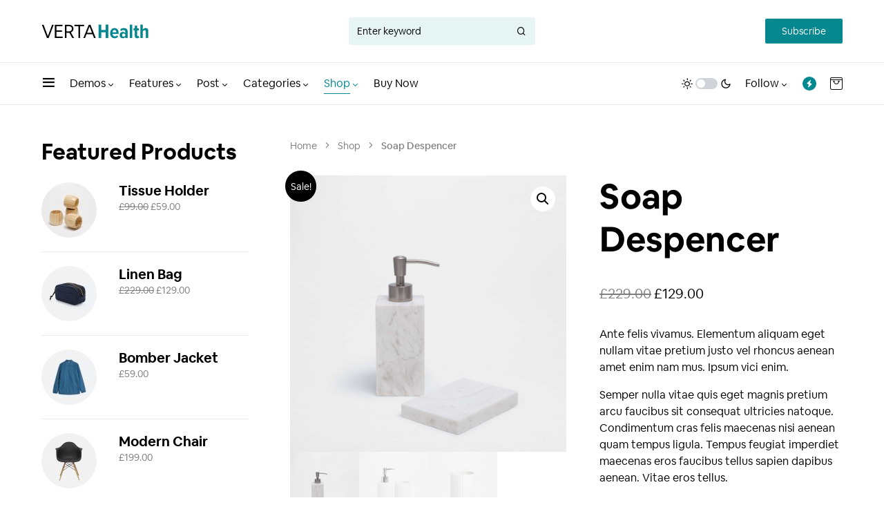

--- FILE ---
content_type: text/html; charset=UTF-8
request_url: https://vertatheme.com/health/product/soap-despencer/
body_size: 27778
content:
<!doctype html>
<html lang="en-US">
<head>
	<meta charset="UTF-8" />
	<meta name="viewport" content="width=device-width, initial-scale=1" />
	<link rel="profile" href="https://gmpg.org/xfn/11" />
	<meta name='robots' content='index, follow, max-image-preview:large, max-snippet:-1, max-video-preview:-1' />
	<style>img:is([sizes="auto" i], [sizes^="auto," i]) { contain-intrinsic-size: 3000px 1500px }</style>
	
	<!-- This site is optimized with the Yoast SEO plugin v25.3.1 - https://yoast.com/wordpress/plugins/seo/ -->
	<title>Soap Despencer - Health</title>
	<link rel="canonical" href="https://vertatheme.com/health/product/soap-despencer/" />
	<meta property="og:locale" content="en_US" />
	<meta property="og:type" content="article" />
	<meta property="og:title" content="Soap Despencer - Health" />
	<meta property="og:description" content="Ante felis vivamus. Elementum aliquam eget nullam vitae pretium justo vel rhoncus aenean amet enim nam mus. Ipsum vici enim.  Semper nulla vitae quis eget magnis pretium arcu faucibus sit consequat ultricies natoque. Condimentum cras felis maecenas nisi aenean quam tempus ligula. Tempus feugiat imperdiet maecenas eros faucibus tellus sapien dapibus aenean. Vitae eros tellus.  Consequat quis ut. Dis odio justo faucibus lorem natoque massa eros neque metus. Vel nam fringilla lorem." />
	<meta property="og:url" content="https://vertatheme.com/health/product/soap-despencer/" />
	<meta property="og:site_name" content="Health" />
	<meta property="article:modified_time" content="2018-07-18T14:48:44+00:00" />
	<meta property="og:image" content="https://vertatheme.com/health/wp-content/uploads/sites/24/product-35.jpg" />
	<meta property="og:image:width" content="1920" />
	<meta property="og:image:height" content="1920" />
	<meta property="og:image:type" content="image/jpeg" />
	<meta name="twitter:card" content="summary_large_image" />
	<meta name="twitter:label1" content="Est. reading time" />
	<meta name="twitter:data1" content="1 minute" />
	<meta name="twitter:label2" content="Written by" />
	<meta name="twitter:data2" content="codesupplyco" />
	<script type="application/ld+json" class="yoast-schema-graph">{"@context":"https://schema.org","@graph":[{"@type":"WebPage","@id":"https://vertatheme.com/health/product/soap-despencer/","url":"https://vertatheme.com/health/product/soap-despencer/","name":"Soap Despencer - Health","isPartOf":{"@id":"https://vertatheme.com/health/#website"},"primaryImageOfPage":{"@id":"https://vertatheme.com/health/product/soap-despencer/#primaryimage"},"image":{"@id":"https://vertatheme.com/health/product/soap-despencer/#primaryimage"},"thumbnailUrl":"https://vertatheme.com/health/wp-content/uploads/sites/24/product-35.jpg","datePublished":"2018-07-18T13:30:08+00:00","dateModified":"2018-07-18T14:48:44+00:00","breadcrumb":{"@id":"https://vertatheme.com/health/product/soap-despencer/#breadcrumb"},"inLanguage":"en-US","potentialAction":[{"@type":"ReadAction","target":["https://vertatheme.com/health/product/soap-despencer/"]}]},{"@type":"ImageObject","inLanguage":"en-US","@id":"https://vertatheme.com/health/product/soap-despencer/#primaryimage","url":"https://vertatheme.com/health/wp-content/uploads/sites/24/product-35.jpg","contentUrl":"https://vertatheme.com/health/wp-content/uploads/sites/24/product-35.jpg","width":1920,"height":1920},{"@type":"BreadcrumbList","@id":"https://vertatheme.com/health/product/soap-despencer/#breadcrumb","itemListElement":[{"@type":"ListItem","position":1,"name":"Home","item":"https://vertatheme.com/health/"},{"@type":"ListItem","position":2,"name":"Shop","item":"https://vertatheme.com/health/shop/"},{"@type":"ListItem","position":3,"name":"Soap Despencer"}]},{"@type":"WebSite","@id":"https://vertatheme.com/health/#website","url":"https://vertatheme.com/health/","name":"Health","description":"Theme Demo","potentialAction":[{"@type":"SearchAction","target":{"@type":"EntryPoint","urlTemplate":"https://vertatheme.com/health/?s={search_term_string}"},"query-input":{"@type":"PropertyValueSpecification","valueRequired":true,"valueName":"search_term_string"}}],"inLanguage":"en-US"}]}</script>
	<!-- / Yoast SEO plugin. -->


<link rel="alternate" type="application/rss+xml" title="Health &raquo; Feed" href="https://vertatheme.com/health/feed/" />
<link rel="alternate" type="application/rss+xml" title="Health &raquo; Comments Feed" href="https://vertatheme.com/health/comments/feed/" />
<link rel="alternate" type="application/rss+xml" title="Health &raquo; Soap Despencer Comments Feed" href="https://vertatheme.com/health/product/soap-despencer/feed/" />
			<link rel="preload" href="https://vertatheme.com/health/wp-content/plugins/canvas/assets/fonts/canvas-icons.woff" as="font" type="font/woff" crossorigin>
			<script>
window._wpemojiSettings = {"baseUrl":"https:\/\/s.w.org\/images\/core\/emoji\/15.1.0\/72x72\/","ext":".png","svgUrl":"https:\/\/s.w.org\/images\/core\/emoji\/15.1.0\/svg\/","svgExt":".svg","source":{"concatemoji":"https:\/\/vertatheme.com\/health\/wp-includes\/js\/wp-emoji-release.min.js?ver=6.8.1"}};
/*! This file is auto-generated */
!function(i,n){var o,s,e;function c(e){try{var t={supportTests:e,timestamp:(new Date).valueOf()};sessionStorage.setItem(o,JSON.stringify(t))}catch(e){}}function p(e,t,n){e.clearRect(0,0,e.canvas.width,e.canvas.height),e.fillText(t,0,0);var t=new Uint32Array(e.getImageData(0,0,e.canvas.width,e.canvas.height).data),r=(e.clearRect(0,0,e.canvas.width,e.canvas.height),e.fillText(n,0,0),new Uint32Array(e.getImageData(0,0,e.canvas.width,e.canvas.height).data));return t.every(function(e,t){return e===r[t]})}function u(e,t,n){switch(t){case"flag":return n(e,"\ud83c\udff3\ufe0f\u200d\u26a7\ufe0f","\ud83c\udff3\ufe0f\u200b\u26a7\ufe0f")?!1:!n(e,"\ud83c\uddfa\ud83c\uddf3","\ud83c\uddfa\u200b\ud83c\uddf3")&&!n(e,"\ud83c\udff4\udb40\udc67\udb40\udc62\udb40\udc65\udb40\udc6e\udb40\udc67\udb40\udc7f","\ud83c\udff4\u200b\udb40\udc67\u200b\udb40\udc62\u200b\udb40\udc65\u200b\udb40\udc6e\u200b\udb40\udc67\u200b\udb40\udc7f");case"emoji":return!n(e,"\ud83d\udc26\u200d\ud83d\udd25","\ud83d\udc26\u200b\ud83d\udd25")}return!1}function f(e,t,n){var r="undefined"!=typeof WorkerGlobalScope&&self instanceof WorkerGlobalScope?new OffscreenCanvas(300,150):i.createElement("canvas"),a=r.getContext("2d",{willReadFrequently:!0}),o=(a.textBaseline="top",a.font="600 32px Arial",{});return e.forEach(function(e){o[e]=t(a,e,n)}),o}function t(e){var t=i.createElement("script");t.src=e,t.defer=!0,i.head.appendChild(t)}"undefined"!=typeof Promise&&(o="wpEmojiSettingsSupports",s=["flag","emoji"],n.supports={everything:!0,everythingExceptFlag:!0},e=new Promise(function(e){i.addEventListener("DOMContentLoaded",e,{once:!0})}),new Promise(function(t){var n=function(){try{var e=JSON.parse(sessionStorage.getItem(o));if("object"==typeof e&&"number"==typeof e.timestamp&&(new Date).valueOf()<e.timestamp+604800&&"object"==typeof e.supportTests)return e.supportTests}catch(e){}return null}();if(!n){if("undefined"!=typeof Worker&&"undefined"!=typeof OffscreenCanvas&&"undefined"!=typeof URL&&URL.createObjectURL&&"undefined"!=typeof Blob)try{var e="postMessage("+f.toString()+"("+[JSON.stringify(s),u.toString(),p.toString()].join(",")+"));",r=new Blob([e],{type:"text/javascript"}),a=new Worker(URL.createObjectURL(r),{name:"wpTestEmojiSupports"});return void(a.onmessage=function(e){c(n=e.data),a.terminate(),t(n)})}catch(e){}c(n=f(s,u,p))}t(n)}).then(function(e){for(var t in e)n.supports[t]=e[t],n.supports.everything=n.supports.everything&&n.supports[t],"flag"!==t&&(n.supports.everythingExceptFlag=n.supports.everythingExceptFlag&&n.supports[t]);n.supports.everythingExceptFlag=n.supports.everythingExceptFlag&&!n.supports.flag,n.DOMReady=!1,n.readyCallback=function(){n.DOMReady=!0}}).then(function(){return e}).then(function(){var e;n.supports.everything||(n.readyCallback(),(e=n.source||{}).concatemoji?t(e.concatemoji):e.wpemoji&&e.twemoji&&(t(e.twemoji),t(e.wpemoji)))}))}((window,document),window._wpemojiSettings);
</script>
<link rel='stylesheet' id='post-views-counter-frontend-css' href='https://vertatheme.com/health/wp-content/plugins/post-views-counter/css/frontend.min.css?ver=1.5.5' media='all' />
<link rel='stylesheet' id='canvas-css' href='https://vertatheme.com/health/wp-content/plugins/canvas/assets/css/canvas.css?ver=2.5.1' media='all' />
<link rel='alternate stylesheet' id='powerkit-icons-css' href='https://vertatheme.com/health/wp-content/plugins/powerkit/assets/fonts/powerkit-icons.woff?ver=3.0.1' as='font' type='font/wof' crossorigin />
<link rel='stylesheet' id='powerkit-css' href='https://vertatheme.com/health/wp-content/plugins/powerkit/assets/css/powerkit.css?ver=3.0.1' media='all' />
<style id='wp-emoji-styles-inline-css'>

	img.wp-smiley, img.emoji {
		display: inline !important;
		border: none !important;
		box-shadow: none !important;
		height: 1em !important;
		width: 1em !important;
		margin: 0 0.07em !important;
		vertical-align: -0.1em !important;
		background: none !important;
		padding: 0 !important;
	}
</style>
<link rel='stylesheet' id='wp-block-library-css' href='https://vertatheme.com/health/wp-includes/css/dist/block-library/style.min.css?ver=6.8.1' media='all' />
<style id='classic-theme-styles-inline-css'>
/*! This file is auto-generated */
.wp-block-button__link{color:#fff;background-color:#32373c;border-radius:9999px;box-shadow:none;text-decoration:none;padding:calc(.667em + 2px) calc(1.333em + 2px);font-size:1.125em}.wp-block-file__button{background:#32373c;color:#fff;text-decoration:none}
</style>
<style id='co-authors-plus-coauthors-style-inline-css'>
.wp-block-co-authors-plus-coauthors.is-layout-flow [class*=wp-block-co-authors-plus]{display:inline}

</style>
<style id='co-authors-plus-avatar-style-inline-css'>
.wp-block-co-authors-plus-avatar :where(img){height:auto;max-width:100%;vertical-align:bottom}.wp-block-co-authors-plus-coauthors.is-layout-flow .wp-block-co-authors-plus-avatar :where(img){vertical-align:middle}.wp-block-co-authors-plus-avatar:is(.alignleft,.alignright){display:table}.wp-block-co-authors-plus-avatar.aligncenter{display:table;margin-inline:auto}

</style>
<style id='co-authors-plus-image-style-inline-css'>
.wp-block-co-authors-plus-image{margin-bottom:0}.wp-block-co-authors-plus-image :where(img){height:auto;max-width:100%;vertical-align:bottom}.wp-block-co-authors-plus-coauthors.is-layout-flow .wp-block-co-authors-plus-image :where(img){vertical-align:middle}.wp-block-co-authors-plus-image:is(.alignfull,.alignwide) :where(img){width:100%}.wp-block-co-authors-plus-image:is(.alignleft,.alignright){display:table}.wp-block-co-authors-plus-image.aligncenter{display:table;margin-inline:auto}

</style>
<link rel='stylesheet' id='wc-blocks-vendors-style-css' href='https://vertatheme.com/health/wp-content/plugins/woocommerce/packages/woocommerce-blocks/build/wc-blocks-vendors-style.css?ver=5.9.1' media='all' />
<link rel='stylesheet' id='wc-blocks-style-css' href='https://vertatheme.com/health/wp-content/plugins/woocommerce/packages/woocommerce-blocks/build/wc-blocks-style.css?ver=5.9.1' media='all' />
<link rel='stylesheet' id='canvas-block-alert-style-css' href='https://vertatheme.com/health/wp-content/plugins/canvas/components/basic-elements/block-alert/block.css?ver=1750341117' media='all' />
<link rel='stylesheet' id='canvas-block-progress-style-css' href='https://vertatheme.com/health/wp-content/plugins/canvas/components/basic-elements/block-progress/block.css?ver=1750341117' media='all' />
<link rel='stylesheet' id='canvas-block-collapsibles-style-css' href='https://vertatheme.com/health/wp-content/plugins/canvas/components/basic-elements/block-collapsibles/block.css?ver=1750341117' media='all' />
<link rel='stylesheet' id='canvas-block-tabs-style-css' href='https://vertatheme.com/health/wp-content/plugins/canvas/components/basic-elements/block-tabs/block.css?ver=1750341117' media='all' />
<link rel='stylesheet' id='canvas-block-section-heading-style-css' href='https://vertatheme.com/health/wp-content/plugins/canvas/components/basic-elements/block-section-heading/block.css?ver=1750341117' media='all' />
<link rel='stylesheet' id='canvas-block-row-style-css' href='https://vertatheme.com/health/wp-content/plugins/canvas/components/layout-blocks/block-row/block-row.css?ver=1750341117' media='all' />
<link rel='stylesheet' id='canvas-justified-gallery-block-style-css' href='https://vertatheme.com/health/wp-content/plugins/canvas/components/justified-gallery/block/block-justified-gallery.css?ver=1750341117' media='all' />
<link rel='stylesheet' id='canvas-slider-gallery-block-style-css' href='https://vertatheme.com/health/wp-content/plugins/canvas/components/slider-gallery/block/block-slider-gallery.css?ver=1750341117' media='all' />
<link rel='stylesheet' id='canvas-block-posts-sidebar-css' href='https://vertatheme.com/health/wp-content/plugins/canvas/components/posts/block-posts-sidebar/block-posts-sidebar.css?ver=1750341117' media='all' />
<style id='global-styles-inline-css'>
:root{--wp--preset--aspect-ratio--square: 1;--wp--preset--aspect-ratio--4-3: 4/3;--wp--preset--aspect-ratio--3-4: 3/4;--wp--preset--aspect-ratio--3-2: 3/2;--wp--preset--aspect-ratio--2-3: 2/3;--wp--preset--aspect-ratio--16-9: 16/9;--wp--preset--aspect-ratio--9-16: 9/16;--wp--preset--color--black: #000000;--wp--preset--color--cyan-bluish-gray: #abb8c3;--wp--preset--color--white: #FFFFFF;--wp--preset--color--pale-pink: #f78da7;--wp--preset--color--vivid-red: #cf2e2e;--wp--preset--color--luminous-vivid-orange: #ff6900;--wp--preset--color--luminous-vivid-amber: #fcb900;--wp--preset--color--light-green-cyan: #7bdcb5;--wp--preset--color--vivid-green-cyan: #00d084;--wp--preset--color--pale-cyan-blue: #8ed1fc;--wp--preset--color--vivid-cyan-blue: #0693e3;--wp--preset--color--vivid-purple: #9b51e0;--wp--preset--color--blue: #59BACC;--wp--preset--color--green: #03a988;--wp--preset--color--orange: #FFBC49;--wp--preset--color--red: #fb0d48;--wp--preset--color--secondary-bg: #e7f4f4;--wp--preset--color--accent-bg: #ececec;--wp--preset--color--additional: #484848;--wp--preset--color--secondary: #818181;--wp--preset--color--gray-50: #f8f9fa;--wp--preset--color--gray-100: #f8f9fb;--wp--preset--color--gray-200: #e9ecef;--wp--preset--gradient--vivid-cyan-blue-to-vivid-purple: linear-gradient(135deg,rgba(6,147,227,1) 0%,rgb(155,81,224) 100%);--wp--preset--gradient--light-green-cyan-to-vivid-green-cyan: linear-gradient(135deg,rgb(122,220,180) 0%,rgb(0,208,130) 100%);--wp--preset--gradient--luminous-vivid-amber-to-luminous-vivid-orange: linear-gradient(135deg,rgba(252,185,0,1) 0%,rgba(255,105,0,1) 100%);--wp--preset--gradient--luminous-vivid-orange-to-vivid-red: linear-gradient(135deg,rgba(255,105,0,1) 0%,rgb(207,46,46) 100%);--wp--preset--gradient--very-light-gray-to-cyan-bluish-gray: linear-gradient(135deg,rgb(238,238,238) 0%,rgb(169,184,195) 100%);--wp--preset--gradient--cool-to-warm-spectrum: linear-gradient(135deg,rgb(74,234,220) 0%,rgb(151,120,209) 20%,rgb(207,42,186) 40%,rgb(238,44,130) 60%,rgb(251,105,98) 80%,rgb(254,248,76) 100%);--wp--preset--gradient--blush-light-purple: linear-gradient(135deg,rgb(255,206,236) 0%,rgb(152,150,240) 100%);--wp--preset--gradient--blush-bordeaux: linear-gradient(135deg,rgb(254,205,165) 0%,rgb(254,45,45) 50%,rgb(107,0,62) 100%);--wp--preset--gradient--luminous-dusk: linear-gradient(135deg,rgb(255,203,112) 0%,rgb(199,81,192) 50%,rgb(65,88,208) 100%);--wp--preset--gradient--pale-ocean: linear-gradient(135deg,rgb(255,245,203) 0%,rgb(182,227,212) 50%,rgb(51,167,181) 100%);--wp--preset--gradient--electric-grass: linear-gradient(135deg,rgb(202,248,128) 0%,rgb(113,206,126) 100%);--wp--preset--gradient--midnight: linear-gradient(135deg,rgb(2,3,129) 0%,rgb(40,116,252) 100%);--wp--preset--font-size--small: 13px;--wp--preset--font-size--medium: 20px;--wp--preset--font-size--large: 36px;--wp--preset--font-size--x-large: 42px;--wp--preset--spacing--20: 0.44rem;--wp--preset--spacing--30: 0.67rem;--wp--preset--spacing--40: 1rem;--wp--preset--spacing--50: 1.5rem;--wp--preset--spacing--60: 2.25rem;--wp--preset--spacing--70: 3.38rem;--wp--preset--spacing--80: 5.06rem;--wp--preset--shadow--natural: 6px 6px 9px rgba(0, 0, 0, 0.2);--wp--preset--shadow--deep: 12px 12px 50px rgba(0, 0, 0, 0.4);--wp--preset--shadow--sharp: 6px 6px 0px rgba(0, 0, 0, 0.2);--wp--preset--shadow--outlined: 6px 6px 0px -3px rgba(255, 255, 255, 1), 6px 6px rgba(0, 0, 0, 1);--wp--preset--shadow--crisp: 6px 6px 0px rgba(0, 0, 0, 1);}:where(.is-layout-flex){gap: 0.5em;}:where(.is-layout-grid){gap: 0.5em;}body .is-layout-flex{display: flex;}.is-layout-flex{flex-wrap: wrap;align-items: center;}.is-layout-flex > :is(*, div){margin: 0;}body .is-layout-grid{display: grid;}.is-layout-grid > :is(*, div){margin: 0;}:where(.wp-block-columns.is-layout-flex){gap: 2em;}:where(.wp-block-columns.is-layout-grid){gap: 2em;}:where(.wp-block-post-template.is-layout-flex){gap: 1.25em;}:where(.wp-block-post-template.is-layout-grid){gap: 1.25em;}.has-black-color{color: var(--wp--preset--color--black) !important;}.has-cyan-bluish-gray-color{color: var(--wp--preset--color--cyan-bluish-gray) !important;}.has-white-color{color: var(--wp--preset--color--white) !important;}.has-pale-pink-color{color: var(--wp--preset--color--pale-pink) !important;}.has-vivid-red-color{color: var(--wp--preset--color--vivid-red) !important;}.has-luminous-vivid-orange-color{color: var(--wp--preset--color--luminous-vivid-orange) !important;}.has-luminous-vivid-amber-color{color: var(--wp--preset--color--luminous-vivid-amber) !important;}.has-light-green-cyan-color{color: var(--wp--preset--color--light-green-cyan) !important;}.has-vivid-green-cyan-color{color: var(--wp--preset--color--vivid-green-cyan) !important;}.has-pale-cyan-blue-color{color: var(--wp--preset--color--pale-cyan-blue) !important;}.has-vivid-cyan-blue-color{color: var(--wp--preset--color--vivid-cyan-blue) !important;}.has-vivid-purple-color{color: var(--wp--preset--color--vivid-purple) !important;}.has-black-background-color{background-color: var(--wp--preset--color--black) !important;}.has-cyan-bluish-gray-background-color{background-color: var(--wp--preset--color--cyan-bluish-gray) !important;}.has-white-background-color{background-color: var(--wp--preset--color--white) !important;}.has-pale-pink-background-color{background-color: var(--wp--preset--color--pale-pink) !important;}.has-vivid-red-background-color{background-color: var(--wp--preset--color--vivid-red) !important;}.has-luminous-vivid-orange-background-color{background-color: var(--wp--preset--color--luminous-vivid-orange) !important;}.has-luminous-vivid-amber-background-color{background-color: var(--wp--preset--color--luminous-vivid-amber) !important;}.has-light-green-cyan-background-color{background-color: var(--wp--preset--color--light-green-cyan) !important;}.has-vivid-green-cyan-background-color{background-color: var(--wp--preset--color--vivid-green-cyan) !important;}.has-pale-cyan-blue-background-color{background-color: var(--wp--preset--color--pale-cyan-blue) !important;}.has-vivid-cyan-blue-background-color{background-color: var(--wp--preset--color--vivid-cyan-blue) !important;}.has-vivid-purple-background-color{background-color: var(--wp--preset--color--vivid-purple) !important;}.has-black-border-color{border-color: var(--wp--preset--color--black) !important;}.has-cyan-bluish-gray-border-color{border-color: var(--wp--preset--color--cyan-bluish-gray) !important;}.has-white-border-color{border-color: var(--wp--preset--color--white) !important;}.has-pale-pink-border-color{border-color: var(--wp--preset--color--pale-pink) !important;}.has-vivid-red-border-color{border-color: var(--wp--preset--color--vivid-red) !important;}.has-luminous-vivid-orange-border-color{border-color: var(--wp--preset--color--luminous-vivid-orange) !important;}.has-luminous-vivid-amber-border-color{border-color: var(--wp--preset--color--luminous-vivid-amber) !important;}.has-light-green-cyan-border-color{border-color: var(--wp--preset--color--light-green-cyan) !important;}.has-vivid-green-cyan-border-color{border-color: var(--wp--preset--color--vivid-green-cyan) !important;}.has-pale-cyan-blue-border-color{border-color: var(--wp--preset--color--pale-cyan-blue) !important;}.has-vivid-cyan-blue-border-color{border-color: var(--wp--preset--color--vivid-cyan-blue) !important;}.has-vivid-purple-border-color{border-color: var(--wp--preset--color--vivid-purple) !important;}.has-vivid-cyan-blue-to-vivid-purple-gradient-background{background: var(--wp--preset--gradient--vivid-cyan-blue-to-vivid-purple) !important;}.has-light-green-cyan-to-vivid-green-cyan-gradient-background{background: var(--wp--preset--gradient--light-green-cyan-to-vivid-green-cyan) !important;}.has-luminous-vivid-amber-to-luminous-vivid-orange-gradient-background{background: var(--wp--preset--gradient--luminous-vivid-amber-to-luminous-vivid-orange) !important;}.has-luminous-vivid-orange-to-vivid-red-gradient-background{background: var(--wp--preset--gradient--luminous-vivid-orange-to-vivid-red) !important;}.has-very-light-gray-to-cyan-bluish-gray-gradient-background{background: var(--wp--preset--gradient--very-light-gray-to-cyan-bluish-gray) !important;}.has-cool-to-warm-spectrum-gradient-background{background: var(--wp--preset--gradient--cool-to-warm-spectrum) !important;}.has-blush-light-purple-gradient-background{background: var(--wp--preset--gradient--blush-light-purple) !important;}.has-blush-bordeaux-gradient-background{background: var(--wp--preset--gradient--blush-bordeaux) !important;}.has-luminous-dusk-gradient-background{background: var(--wp--preset--gradient--luminous-dusk) !important;}.has-pale-ocean-gradient-background{background: var(--wp--preset--gradient--pale-ocean) !important;}.has-electric-grass-gradient-background{background: var(--wp--preset--gradient--electric-grass) !important;}.has-midnight-gradient-background{background: var(--wp--preset--gradient--midnight) !important;}.has-small-font-size{font-size: var(--wp--preset--font-size--small) !important;}.has-medium-font-size{font-size: var(--wp--preset--font-size--medium) !important;}.has-large-font-size{font-size: var(--wp--preset--font-size--large) !important;}.has-x-large-font-size{font-size: var(--wp--preset--font-size--x-large) !important;}
:where(.wp-block-post-template.is-layout-flex){gap: 1.25em;}:where(.wp-block-post-template.is-layout-grid){gap: 1.25em;}
:where(.wp-block-columns.is-layout-flex){gap: 2em;}:where(.wp-block-columns.is-layout-grid){gap: 2em;}
:root :where(.wp-block-pullquote){font-size: 1.5em;line-height: 1.6;}
</style>
<link rel='stylesheet' id='absolute-reviews-css' href='https://vertatheme.com/health/wp-content/plugins/absolute-reviews/public/css/absolute-reviews-public.css?ver=1.1.6' media='all' />
<link rel='stylesheet' id='advanced-popups-css' href='https://vertatheme.com/health/wp-content/plugins/advanced-popups/public/css/advanced-popups-public.css?ver=1.2.2' media='all' />
<link rel='stylesheet' id='canvas-block-heading-style-css' href='https://vertatheme.com/health/wp-content/plugins/canvas/components/content-formatting/block-heading/block.css?ver=1750341117' media='all' />
<link rel='stylesheet' id='canvas-block-list-style-css' href='https://vertatheme.com/health/wp-content/plugins/canvas/components/content-formatting/block-list/block.css?ver=1750341117' media='all' />
<link rel='stylesheet' id='canvas-block-paragraph-style-css' href='https://vertatheme.com/health/wp-content/plugins/canvas/components/content-formatting/block-paragraph/block.css?ver=1750341117' media='all' />
<link rel='stylesheet' id='canvas-block-separator-style-css' href='https://vertatheme.com/health/wp-content/plugins/canvas/components/content-formatting/block-separator/block.css?ver=1750341117' media='all' />
<link rel='stylesheet' id='canvas-block-group-style-css' href='https://vertatheme.com/health/wp-content/plugins/canvas/components/basic-elements/block-group/block.css?ver=1750341117' media='all' />
<link rel='stylesheet' id='canvas-block-cover-style-css' href='https://vertatheme.com/health/wp-content/plugins/canvas/components/basic-elements/block-cover/block.css?ver=1750341117' media='all' />
<link rel='stylesheet' id='powerkit-author-box-css' href='https://vertatheme.com/health/wp-content/plugins/powerkit/modules/author-box/public/css/public-powerkit-author-box.css?ver=3.0.1' media='all' />
<link rel='stylesheet' id='powerkit-basic-elements-css' href='https://vertatheme.com/health/wp-content/plugins/powerkit/modules/basic-elements/public/css/public-powerkit-basic-elements.css?ver=3.0.1' media='screen' />
<link rel='stylesheet' id='powerkit-coming-soon-css' href='https://vertatheme.com/health/wp-content/plugins/powerkit/modules/coming-soon/public/css/public-powerkit-coming-soon.css?ver=3.0.1' media='all' />
<link rel='stylesheet' id='powerkit-content-formatting-css' href='https://vertatheme.com/health/wp-content/plugins/powerkit/modules/content-formatting/public/css/public-powerkit-content-formatting.css?ver=3.0.1' media='all' />
<link rel='stylesheet' id='powerkit-сontributors-css' href='https://vertatheme.com/health/wp-content/plugins/powerkit/modules/contributors/public/css/public-powerkit-contributors.css?ver=3.0.1' media='all' />
<link rel='stylesheet' id='powerkit-facebook-css' href='https://vertatheme.com/health/wp-content/plugins/powerkit/modules/facebook/public/css/public-powerkit-facebook.css?ver=3.0.1' media='all' />
<link rel='stylesheet' id='powerkit-featured-categories-css' href='https://vertatheme.com/health/wp-content/plugins/powerkit/modules/featured-categories/public/css/public-powerkit-featured-categories.css?ver=3.0.1' media='all' />
<link rel='stylesheet' id='powerkit-inline-posts-css' href='https://vertatheme.com/health/wp-content/plugins/powerkit/modules/inline-posts/public/css/public-powerkit-inline-posts.css?ver=3.0.1' media='all' />
<link rel='stylesheet' id='powerkit-instagram-css' href='https://vertatheme.com/health/wp-content/plugins/powerkit/modules/instagram/public/css/public-powerkit-instagram.css?ver=3.0.1' media='all' />
<link rel='stylesheet' id='powerkit-justified-gallery-css' href='https://vertatheme.com/health/wp-content/plugins/powerkit/modules/justified-gallery/public/css/public-powerkit-justified-gallery.css?ver=3.0.1' media='all' />
<link rel='stylesheet' id='powerkit-lazyload-css' href='https://vertatheme.com/health/wp-content/plugins/powerkit/modules/lazyload/public/css/public-powerkit-lazyload.css?ver=3.0.1' media='all' />
<link rel='stylesheet' id='glightbox-css' href='https://vertatheme.com/health/wp-content/plugins/powerkit/modules/lightbox/public/css/glightbox.min.css?ver=3.0.1' media='all' />
<link rel='stylesheet' id='powerkit-lightbox-css' href='https://vertatheme.com/health/wp-content/plugins/powerkit/modules/lightbox/public/css/public-powerkit-lightbox.css?ver=3.0.1' media='all' />
<link rel='stylesheet' id='powerkit-opt-in-forms-css' href='https://vertatheme.com/health/wp-content/plugins/powerkit/modules/opt-in-forms/public/css/public-powerkit-opt-in-forms.css?ver=3.0.1' media='all' />
<link rel='stylesheet' id='powerkit-pinterest-css' href='https://vertatheme.com/health/wp-content/plugins/powerkit/modules/pinterest/public/css/public-powerkit-pinterest.css?ver=3.0.1' media='all' />
<link rel='stylesheet' id='powerkit-widget-posts-css' href='https://vertatheme.com/health/wp-content/plugins/powerkit/modules/posts/public/css/public-powerkit-widget-posts.css?ver=3.0.1' media='all' />
<link rel='stylesheet' id='powerkit-scroll-to-top-css' href='https://vertatheme.com/health/wp-content/plugins/powerkit/modules/scroll-to-top/public/css/public-powerkit-scroll-to-top.css?ver=3.0.1' media='all' />
<link rel='stylesheet' id='powerkit-share-buttons-css' href='https://vertatheme.com/health/wp-content/plugins/powerkit/modules/share-buttons/public/css/public-powerkit-share-buttons.css?ver=3.0.1' media='all' />
<link rel='stylesheet' id='powerkit-slider-gallery-css' href='https://vertatheme.com/health/wp-content/plugins/powerkit/modules/slider-gallery/public/css/public-powerkit-slider-gallery.css?ver=3.0.1' media='all' />
<link rel='stylesheet' id='powerkit-social-links-css' href='https://vertatheme.com/health/wp-content/plugins/powerkit/modules/social-links/public/css/public-powerkit-social-links.css?ver=3.0.1' media='all' />
<link rel='stylesheet' id='powerkit-table-of-contents-css' href='https://vertatheme.com/health/wp-content/plugins/powerkit/modules/table-of-contents/public/css/public-powerkit-table-of-contents.css?ver=3.0.1' media='all' />
<link rel='stylesheet' id='powerkit-twitter-css' href='https://vertatheme.com/health/wp-content/plugins/powerkit/modules/twitter/public/css/public-powerkit-twitter.css?ver=3.0.1' media='all' />
<link rel='stylesheet' id='powerkit-widget-about-css' href='https://vertatheme.com/health/wp-content/plugins/powerkit/modules/widget-about/public/css/public-powerkit-widget-about.css?ver=3.0.1' media='all' />
<link rel='stylesheet' id='magnific-popup-css' href='https://vertatheme.com/health/wp-content/themes/verta/assets/css/magnific-popup.css?ver=1.1.1' media='all' />
<link rel='stylesheet' id='sight-css' href='https://vertatheme.com/health/wp-content/plugins/sight/render/css/sight.css?ver=1750341141' media='all' />
<link rel='stylesheet' id='sight-common-css' href='https://vertatheme.com/health/wp-content/plugins/sight/render/css/sight-common.css?ver=1750341141' media='all' />
<link rel='stylesheet' id='sight-lightbox-css' href='https://vertatheme.com/health/wp-content/plugins/sight/render/css/sight-lightbox.css?ver=1750341141' media='all' />
<link rel='stylesheet' id='photoswipe-css' href='https://vertatheme.com/health/wp-content/plugins/woocommerce/assets/css/photoswipe/photoswipe.min.css?ver=5.8.1' media='all' />
<link rel='stylesheet' id='photoswipe-default-skin-css' href='https://vertatheme.com/health/wp-content/plugins/woocommerce/assets/css/photoswipe/default-skin/default-skin.min.css?ver=5.8.1' media='all' />
<link rel='stylesheet' id='woocommerce-layout-css' href='https://vertatheme.com/health/wp-content/plugins/woocommerce/assets/css/woocommerce-layout.css?ver=5.8.1' media='all' />
<link rel='stylesheet' id='woocommerce-smallscreen-css' href='https://vertatheme.com/health/wp-content/plugins/woocommerce/assets/css/woocommerce-smallscreen.css?ver=5.8.1' media='only screen and (max-width: 768px)' />
<link rel='stylesheet' id='woocommerce-general-css' href='https://vertatheme.com/health/wp-content/plugins/woocommerce/assets/css/woocommerce.css?ver=5.8.1' media='all' />
<style id='woocommerce-inline-inline-css'>
.woocommerce form .form-row .required { visibility: visible; }
</style>
<link rel='stylesheet' id='csco-styles-css' href='https://vertatheme.com/health/wp-content/themes/verta/style.css?ver=1.1.1' media='all' />
<style id='csco-styles-inline-css'>

:root {
	/* Base Font */
	--cs-font-base-family: airbnbcerealapp;
	--cs-font-base-size: 1rem;
	--cs-font-base-weight: 400;
	--cs-font-base-style: normal;
	--cs-font-base-letter-spacing: normal;
	--cs-font-base-line-height: 1.5;

	/* Primary Font */
	--cs-font-primary-family: airbnbcerealapp;
	--cs-font-primary-size: 0.875rem;
	--cs-font-primary-weight: 400;
	--cs-font-primary-style: normal;
	--cs-font-primary-letter-spacing: ;
	--cs-font-primary-text-transform: none;

	/* Secondary Font */
	--cs-font-secondary-family: airbnbcerealapp;
	--cs-font-secondary-size: 0.875rem;
	--cs-font-secondary-weight: 400;
	--cs-font-secondary-style: normal;
	--cs-font-secondary-letter-spacing: normal;
	--cs-font-secondary-text-transform: none;

	/* Category Font */
	--cs-font-category-family: airbnbcerealapp;
	--cs-font-category-size: 0.875rem;
	--cs-font-category-weight: 500;
	--cs-font-category-style: normal;
	--cs-font-category-letter-spacing: ;
	--cs-font-category-text-transform: none;

	/* Post Meta Font */
	--cs-font-post-meta-family: airbnbcerealapp;
	--cs-font-post-meta-size: 0.75rem;
	--cs-font-post-meta-weight: 400;
	--cs-font-post-meta-style: normal;
	--cs-font-post-meta-letter-spacing: ;
	--cs-font-post-meta-text-transform: none;

	/* Input Font */
	--cs-font-input-family: airbnbcerealapp;
	--cs-font-input-size: 0.875rem;
	--cs-font-input-line-height: 1.625rem;
	--cs-font-input-weight: 400;
	--cs-font-input-style: normal;
	--cs-font-input-letter-spacing: normal;
	--cs-font-input-text-transform: none;

	/* Post Subbtitle */
	--cs-font-post-subtitle-family: inherit;
	--cs-font-post-subtitle-size: 1.25rem;
	--cs-font-post-subtitle-letter-spacing: normal;

	/* Post Content */
	--cs-font-post-content-family: airbnbcerealapp;
	--cs-font-post-content-size: 1rem;
	--cs-font-post-content-letter-spacing: normal;

	/* Summary */
	--cs-font-entry-summary-family: airbnbcerealapp;
	--cs-font-entry-summary-size: 1.125rem;
	--cs-font-entry-summary-letter-spacing: normal;

	/* Entry Excerpt */
	--cs-font-entry-excerpt-family: airbnbcerealapp;
	--cs-font-entry-excerpt-size: 1rem;
	--cs-font-entry-excerpt-letter-spacing: normal;

	/* Logos --------------- */

	/* Main Logo */
	--cs-font-main-logo-family: airbnbcerealapp;
	--cs-font-main-logo-size: 1.5rem;
	--cs-font-main-logo-weight: 700;
	--cs-font-main-logo-style: normal;
	--cs-font-main-logo-letter-spacing: normal;
	--cs-font-main-logo-text-transform: uppercase;

	/* Large Logo */
	--cs-font-large-logo-family: airbnbcerealapp;
	--cs-font-large-logo-size: 2rem;
	--cs-font-large-logo-weight: 700;
	--cs-font-large-logo-style: normal;
	--cs-font-large-logo-letter-spacing: normal;
	--cs-font-large-logo-text-transform: none;

	/* Footer Logo */
	--cs-font-footer-logo-family: airbnbcerealapp;
	--cs-font-footer-logo-size: 1.5rem;
	--cs-font-footer-logo-weight: 700;
	--cs-font-footer-logo-style: normal;
	--cs-font-footer-logo-letter-spacing: normal;
	--cs-font-footer-logo-text-transform: none;

	/* Headings --------------- */

	/* Headings */
	--cs-font-headings-family: airbnbcerealapp;
	--cs-font-headings-weight: 700;
	--cs-font-headings-style: normal;
	--cs-font-headings-line-height: 1.25;
	--cs-font-headings-letter-spacing: normal;
	--cs-font-headings-text-transform: none;

	/* Menu Font --------------- */

	/* Menu */
	/* Used for main top level menu elements. */
	--cs-font-menu-family: airbnbcerealapp;
	--cs-font-menu-size: 1rem;
	--cs-font-menu-weight: 400;
	--cs-font-menu-style: normal;
	--cs-font-menu-letter-spacing: ;
	--cs-font-menu-text-transform: none;

	/* Submenu Font */
	/* Used for submenu elements. */
	--cs-font-submenu-family: airbnbcerealapp;
	--cs-font-submenu-size: 0.875rem;
	--cs-font-submenu-weight: 400;
	--cs-font-submenu-style: normal;
	--cs-font-submenu-letter-spacing: normal;
	--cs-font-submenu-text-transform: none;

	/* Section Headings --------------- */
	--cs-font-section-headings-family: airbnbcerealapp;
	--cs-font-section-headings-size: 2rem;
	--cs-font-section-headings-weight: 700;
	--cs-font-section-headings-style: normal;
	--cs-font-section-headings-letter-spacing: normal;
	--cs-font-section-headings-text-transform: none;

	/* Footer Headings */
	--cs-font-footer-headings-family: airbnbcerealapp;
	--cs-font-footer-headings-size: 1rem;
	--cs-font-footer-headings-weight: 700;
	--cs-font-footer-headings-style: normal;
	--cs-font-footer-headings-letter-spacing: normal;
	--cs-font-footer-headings-text-transform: none;

	/* Numbered Post*/
	--cs-font-numbered-post-family: airbnbcerealapp;
	--cs-font-numbered-post-weight: 400;
	--cs-font-numbered-post-style: normal;

}


.cs-posts-area {
	--cs-post-area-content-background: transparent;
}


.cs-topbar .cs-search__nav-form .cs-search__group {
	--cs-search-input-border-width: 0;
}

.searchwp-live-search-no-min-chars:after { content: "Continue typing" }
</style>
<link rel='stylesheet' id='csco_css_wc-css' href='https://vertatheme.com/health/wp-content/themes/verta/assets/css/woocommerce.css?ver=1.1.1' media='all' />
<link rel='stylesheet' id='searchwp-forms-css' href='https://vertatheme.com/health/wp-content/plugins/searchwp-live-ajax-search/assets/styles/frontend/search-forms.min.css?ver=1.8.6' media='all' />
<link rel='stylesheet' id='searchwp-live-search-css' href='https://vertatheme.com/health/wp-content/plugins/searchwp-live-ajax-search/assets/styles/style.min.css?ver=1.8.6' media='all' />
<style id='searchwp-live-search-inline-css'>
.searchwp-live-search-result .searchwp-live-search-result--title a {
  font-size: 16px;
}
.searchwp-live-search-result .searchwp-live-search-result--price {
  font-size: 14px;
}
.searchwp-live-search-result .searchwp-live-search-result--add-to-cart .button {
  font-size: 14px;
}

</style>
<style id='pk-custom-inline-fonts-inline-css'>
@font-face { font-family: "airbnbcerealapp"; src: url("https://vertatheme.com/health/wp-content/uploads/sites/24/2020/09/AirbnbCerealApp-Book.woff") format("woff"),url("https://vertatheme.com/health/wp-content/uploads/sites/24/2020/09/AirbnbCerealApp-Book.woff2") format("woff2"); font-display: swap; font-weight: 400; font-style: normal;}@font-face { font-family: "airbnbcerealapp"; src: url("https://vertatheme.com/health/wp-content/uploads/sites/24/2020/09/AirbnbCerealApp-Medium.woff") format("woff"),url("https://vertatheme.com/health/wp-content/uploads/sites/24/2020/09/AirbnbCerealApp-Medium.woff2") format("woff2"); font-display: swap; font-weight: 500; font-style: normal;}@font-face { font-family: "airbnbcerealapp"; src: url("https://vertatheme.com/health/wp-content/uploads/sites/24/2020/09/AirbnbCerealApp-Bold.woff") format("woff"),url("https://vertatheme.com/health/wp-content/uploads/sites/24/2020/09/AirbnbCerealApp-Bold.woff2") format("woff2"); font-display: swap; font-weight: 700; font-style: normal;}
</style>
<script src="https://vertatheme.com/health/wp-includes/js/jquery/jquery.min.js?ver=3.7.1" id="jquery-core-js"></script>
<script src="https://vertatheme.com/health/wp-includes/js/jquery/jquery-migrate.min.js?ver=3.4.1" id="jquery-migrate-js"></script>
<script src="https://vertatheme.com/health/wp-content/plugins/advanced-popups/public/js/advanced-popups-public.js?ver=1.2.2" id="advanced-popups-js"></script>
<link rel="EditURI" type="application/rsd+xml" title="RSD" href="https://vertatheme.com/health/xmlrpc.php?rsd" />
<meta name="generator" content="WordPress 6.8.1" />
<meta name="generator" content="WooCommerce 5.8.1" />
<link rel='shortlink' href='https://vertatheme.com/health/?p=748' />
		<link rel="preload" href="https://vertatheme.com/health/wp-content/plugins/absolute-reviews/fonts/absolute-reviews-icons.woff" as="font" type="font/woff" crossorigin>
				<link rel="preload" href="https://vertatheme.com/health/wp-content/plugins/advanced-popups/fonts/advanced-popups-icons.woff" as="font" type="font/woff" crossorigin>
			<noscript><style>.woocommerce-product-gallery{ opacity: 1 !important; }</style></noscript>
	<link rel="amphtml" href="https://vertatheme.com/health/product/soap-despencer/amp/"><style id="kirki-inline-styles">:root, [data-site-scheme="default"]{--cs-color-site-background:#ffffff;--cs-color-topbar-background:#ffffff;--cs-color-header-background:#ffffff;--cs-color-submenu-background:#ffffff;--cs-color-search-background:#f8f9fa;--cs-color-footer-background:#ffffff;}.cs-topbar .cs-search__nav-form .cs-search__group{--cs-color-search-input-background:#e7f4f4;}:root, [data-scheme="default"]{--cs-color-overlay-background:rgba(0,0,0,0.25);--cs-color-secondary:#818181;--cs-palette-color-secondary:#818181;--cs-color-secondary-contrast:#222222;--cs-color-secondary-background:#e7f4f4;--cs-color-accent-background:#ececec;--cs-color-accent:#008990;--cs-color-accent-contrast:#ffffff;--cs-color-menu-active:#008990;--cs-color-menu-hover:#ff595e;--cs-color-submenu-active:#008990;--cs-color-submenu-hover:#ff595e;--cs-color-button:#05888f;--cs-color-button-contrast:#ffffff;--cs-color-button-hover:#ff595e;--cs-color-button-hover-contrast:#ffffff;--cs-color-category:#008990;--cs-color-category-hover:#000000;--cs-color-styled-category:#008990;--cs-color-styled-category-contrast:#ffffff;--cs-color-styled-category-hover-contrast:#000000;--cs-color-category-underline:#008990;--cs-color-post-meta:#818181;--cs-color-post-meta-link:#333335;--cs-color-post-meta-link-hover:#818181;}:root .cs-entry__post-meta .cs-meta-category a, [data-scheme="default"] .cs-entry__post-meta .cs-meta-category a{--cs-color-styled-category-hover:#008990;}:root .cs-entry__post-meta .cs-meta-category a:hover, [data-scheme="default"] .cs-entry__post-meta .cs-meta-category a:hover{--cs-color-styled-category:#008990;}[data-site-scheme="dark"]{--cs-color-site-background:#1c1c1c;--cs-color-topbar-background:#1c1c1c;--cs-color-header-background:#1c1c1c;--cs-color-submenu-background:#1c1c1c;--cs-color-search-background:#333333;--cs-color-footer-background:#1c1c1c;}[data-site-scheme="dark"] .cs-topbar .cs-search__nav-form .cs-search__group{--cs-color-search-input-background:#000000;}[data-scheme="dark"]{--cs-color-secondary:#858585;--cs-palette-color-secondary:#858585;--cs-color-secondary-contrast:#000000;--cs-color-secondary-background:#333333;--cs-color-accent-background:#333333;--cs-color-menu-active:#858585;--cs-color-menu-hover:#858585;--cs-color-submenu-active:#858585;--cs-color-submenu-hover:#858585;--cs-color-button:#05888f;--cs-color-button-contrast:#ffffff;--cs-color-button-hover:#141414;--cs-color-button-hover-contrast:#ffffff;--cs-color-category:#ffffff;--cs-color-category-hover:#008990;--cs-color-styled-category:#008990;--cs-color-styled-category-contrast:#ffffff;--cs-color-styled-category-hover-contrast:#000000;--cs-color-category-underline:#008990;--cs-color-post-meta:#818181;--cs-color-post-meta-link:#ffffff;--cs-color-post-meta-link-hover:#818181;}[data-scheme="dark"] .cs-entry__post-meta .cs-meta-category a{--cs-color-styled-category-hover:#008990;}[data-scheme="dark"] .cs-entry__post-meta .cs-meta-category a:hover{--cs-color-styled-category:#008990;}:root{--cs-layout-elements-border-radius:5px;--cs-thumbnail-border-radius:5px;--cs-button-border-radius:2px;--cs-category-label-border-radius:2px;--cs-header-topbar-height:90px;--cs-header-height:60px;}:root .cnvs-block-section-heading, [data-scheme="default"] .cnvs-block-section-heading, [data-scheme="dark"] [data-scheme="default"] .cnvs-block-section-heading{--cnvs-section-heading-border-color:#d5d5d5;}[data-scheme="dark"] .cnvs-block-section-heading{--cnvs-section-heading-border-color:#49494b;}.cs-search__posts{--cs-thumbnail-border-radius:30px;}.cs-entry__prev-next{--cs-thumbnail-border-radius:100%!important;}</style></head>

<body class="wp-singular product-template-default single single-product postid-748 wp-embed-responsive wp-theme-verta theme-verta woocommerce woocommerce-page woocommerce-no-js cs-page-layout-left cs-navbar-smart-enabled cs-sticky-sidebar-enabled cs-stick-to-top" data-scheme='default' data-site-scheme='default'>



	<div class="cs-site-overlay"></div>

	<div class="cs-offcanvas cs-form-styled-one">
		<div class="cs-offcanvas__header" data-scheme="default">
			
			<nav class="cs-offcanvas__nav">
						<div class="cs-logo">
			<a class="cs-header__logo cs-logo-default " href="https://vertatheme.com/health/">
				<img src="https://vertatheme.com/health/wp-content/uploads/sites/24/2020/09/logo-default.png"  alt="Health"  srcset="https://vertatheme.com/health/wp-content/uploads/sites/24/2020/09/logo-default.png 1x, https://vertatheme.com/health/wp-content/uploads/sites/24/2020/09/logo-default@2x.png 2x" >			</a>

									<a class="cs-header__logo cs-logo-dark " href="https://vertatheme.com/health/">
							<img src="https://vertatheme.com/health/wp-content/uploads/sites/24/2020/09/logo-dark.png"  alt="Health"  srcset="https://vertatheme.com/health/wp-content/uploads/sites/24/2020/09/logo-dark.png 1x, https://vertatheme.com/health/wp-content/uploads/sites/24/2020/09/logo-dark@2x.png 2x" >						</a>
							</div>
		
				<span class="cs-offcanvas__toggle" role="button"><i class="cs-icon cs-icon-x"></i></span>
			</nav>

					</div>
		<aside class="cs-offcanvas__sidebar">
			<div class="cs-offcanvas__inner cs-offcanvas__area cs-widget-area">
				<div class="widget widget_nav_menu cs-d-lg-none"><div class="menu-primary-container"><ul id="menu-primary" class="menu"><li id="menu-item-577" class="menu-item menu-item-type-custom menu-item-object-custom menu-item-has-children menu-item-577"><a href="https://vertatheme.com/">Demos</a>
<ul class="sub-menu">
	<li id="menu-item-3441" class="menu-item menu-item-type-custom menu-item-object-custom menu-item-3441"><a href="https://vertatheme.com/verta/">Main</a></li>
	<li id="menu-item-578" class="menu-item menu-item-type-custom menu-item-object-custom menu-item-578"><a href="https://vertatheme.com/interior/">Interior</a></li>
	<li id="menu-item-1840" class="menu-item menu-item-type-custom menu-item-object-custom menu-item-1840"><a href="https://vertatheme.com/garden/">Garden</a></li>
	<li id="menu-item-1841" class="menu-item menu-item-type-custom menu-item-object-custom menu-item-1841"><a href="https://vertatheme.com/food/">Food</a></li>
	<li id="menu-item-1839" class="menu-item menu-item-type-custom menu-item-object-custom menu-item-1839"><a href="https://vertatheme.com/travel/">Travel</a></li>
	<li id="menu-item-1842" class="menu-item menu-item-type-custom menu-item-object-custom menu-item-1842"><a href="https://vertatheme.com/diy/">DIY</a></li>
	<li id="menu-item-3437" class="menu-item menu-item-type-custom menu-item-object-custom menu-item-3437"><a href="https://vertatheme.com/psychology/">Psychology</a></li>
	<li id="menu-item-3438" class="menu-item menu-item-type-custom menu-item-object-custom menu-item-home menu-item-3438"><a href="https://vertatheme.com/health/">Health</a></li>
	<li id="menu-item-3439" class="menu-item menu-item-type-custom menu-item-object-custom menu-item-3439"><a href="https://vertatheme.com/weddings/">Weddings</a></li>
</ul>
</li>
<li id="menu-item-342" class="menu-item menu-item-type-custom menu-item-object-custom menu-item-has-children menu-item-342"><a href="#">Features</a>
<ul class="sub-menu">
	<li id="menu-item-2203" class="menu-item menu-item-type-custom menu-item-object-custom menu-item-has-children menu-item-2203"><a href="#">Content Blocks <span class="pk-badge pk-badge-danger">Hot</span></a>
	<ul class="sub-menu">
		<li id="menu-item-2249" class="menu-item menu-item-type-post_type menu-item-object-page menu-item-2249"><a href="https://vertatheme.com/health/blocks/accordions/">Accordions</a></li>
		<li id="menu-item-2250" class="menu-item menu-item-type-post_type menu-item-object-page menu-item-2250"><a href="https://vertatheme.com/health/blocks/alerts/">Alerts</a></li>
		<li id="menu-item-2251" class="menu-item menu-item-type-post_type menu-item-object-page menu-item-2251"><a href="https://vertatheme.com/health/blocks/author/">Author</a></li>
		<li id="menu-item-2254" class="menu-item menu-item-type-post_type menu-item-object-page menu-item-2254"><a href="https://vertatheme.com/health/blocks/facebook-fanpage/">Facebook Fanpage</a></li>
		<li id="menu-item-2255" class="menu-item menu-item-type-post_type menu-item-object-page menu-item-2255"><a href="https://vertatheme.com/health/blocks/instagram-feed/">Instagram Feed</a></li>
		<li id="menu-item-2257" class="menu-item menu-item-type-post_type menu-item-object-page menu-item-2257"><a href="https://vertatheme.com/health/blocks/pinterest-board/">Pinterest Board</a></li>
		<li id="menu-item-2258" class="menu-item menu-item-type-post_type menu-item-object-page menu-item-2258"><a href="https://vertatheme.com/health/blocks/progress-bars/">Progress Bars</a></li>
		<li id="menu-item-2259" class="menu-item menu-item-type-post_type menu-item-object-page menu-item-2259"><a href="https://vertatheme.com/health/blocks/separators/">Separators</a></li>
		<li id="menu-item-2260" class="menu-item menu-item-type-post_type menu-item-object-page menu-item-2260"><a href="https://vertatheme.com/health/blocks/share-buttons/">Share Buttons <span class="pk-badge pk-badge-danger">Hot</span></a></li>
		<li id="menu-item-2261" class="menu-item menu-item-type-post_type menu-item-object-page menu-item-2261"><a href="https://vertatheme.com/health/blocks/social-links/">Social Links <span class="pk-badge pk-badge-danger">Hot</span></a></li>
		<li id="menu-item-2264" class="menu-item menu-item-type-post_type menu-item-object-page menu-item-2264"><a href="https://vertatheme.com/health/blocks/subscription-forms/">Subscription Forms</a></li>
		<li id="menu-item-3286" class="menu-item menu-item-type-post_type menu-item-object-page menu-item-3286"><a href="https://vertatheme.com/health/blocks/tabs-pills/">Tabs &#038; Pills</a></li>
		<li id="menu-item-2668" class="menu-item menu-item-type-post_type menu-item-object-page menu-item-2668"><a href="https://vertatheme.com/health/blocks/twitter-feed/">Twitter Feed</a></li>
	</ul>
</li>
	<li id="menu-item-190" class="menu-item menu-item-type-post_type menu-item-object-page menu-item-190"><a href="https://vertatheme.com/health/galleries/">Gallery Blocks <span class="pk-badge pk-badge-danger">Hot</span></a></li>
	<li id="menu-item-2280" class="menu-item menu-item-type-post_type menu-item-object-page menu-item-2280"><a href="https://vertatheme.com/health/category-blocks/">Category Blocks <span class="pk-badge pk-badge-info">New</span></a></li>
	<li id="menu-item-2398" class="menu-item menu-item-type-post_type menu-item-object-page menu-item-2398"><a href="https://vertatheme.com/health/promo-blocks/">Promo Blocks <span class="pk-badge pk-badge-info">New</span></a></li>
	<li id="menu-item-2086" class="menu-item menu-item-type-post_type menu-item-object-post menu-item-2086"><a href="https://vertatheme.com/health/2020/01/28/13-brain-exercises-to-help-keep-you-mentally-sharp/">Core Blocks <span class="pk-badge pk-badge-info">New</span></a></li>
	<li id="menu-item-2248" class="menu-item menu-item-type-custom menu-item-object-custom menu-item-has-children menu-item-2248"><a href="#">Content Formatting</a>
	<ul class="sub-menu">
		<li id="menu-item-2252" class="menu-item menu-item-type-post_type menu-item-object-page menu-item-2252"><a href="https://vertatheme.com/health/blocks/badges/">Badges</a></li>
		<li id="menu-item-2253" class="menu-item menu-item-type-post_type menu-item-object-page menu-item-2253"><a href="https://vertatheme.com/health/blocks/drop-caps/">Drop Caps</a></li>
		<li id="menu-item-2262" class="menu-item menu-item-type-post_type menu-item-object-page menu-item-2262"><a href="https://vertatheme.com/health/blocks/styled-blocks/">Styled Blocks</a></li>
		<li id="menu-item-2263" class="menu-item menu-item-type-post_type menu-item-object-page menu-item-2263"><a href="https://vertatheme.com/health/blocks/styled-lists/">Styled Lists</a></li>
		<li id="menu-item-2256" class="menu-item menu-item-type-post_type menu-item-object-page menu-item-2256"><a href="https://vertatheme.com/health/blocks/numbered-headings/">Numbered Headings</a></li>
	</ul>
</li>
	<li id="menu-item-2393" class="menu-item menu-item-type-custom menu-item-object-custom menu-item-has-children menu-item-2393"><a href="#">Review <span class="pk-badge pk-badge-info">New</span></a>
	<ul class="sub-menu">
		<li id="menu-item-2394" class="menu-item menu-item-type-post_type menu-item-object-post menu-item-2394"><a href="https://vertatheme.com/health/2020/01/23/7-pressure-points-to-relieve-your-next-headache/">Percentage</a></li>
		<li id="menu-item-2395" class="menu-item menu-item-type-post_type menu-item-object-post menu-item-2395"><a href="https://vertatheme.com/health/2020/01/29/7-body-parts-people-always-miss-with-sunscreen/">Points</a></li>
		<li id="menu-item-2396" class="menu-item menu-item-type-post_type menu-item-object-post menu-item-2396"><a href="https://vertatheme.com/health/2020/02/05/is-sleeping-with-the-lights-on-good-or-bad-for-you/">Stars</a></li>
	</ul>
</li>
	<li id="menu-item-2397" class="menu-item menu-item-type-post_type menu-item-object-page menu-item-2397"><a href="https://vertatheme.com/health/popups/">Popups <span class="pk-badge pk-badge-info">New</span></a></li>
	<li id="menu-item-3644" class="menu-item menu-item-type-post_type menu-item-object-page menu-item-3644"><a href="https://vertatheme.com/health/portfolio/">Portfolio <span class="pk-badge pk-badge-info">New</span></a></li>
	<li id="menu-item-713" class="menu-item menu-item-type-post_type menu-item-object-page menu-item-713"><a href="https://vertatheme.com/health/custom-widgets/">Custom Widgets <span class="pk-badge pk-badge-danger">Hot</span></a></li>
	<li id="menu-item-347" class="menu-item menu-item-type-post_type menu-item-object-page menu-item-347"><a href="https://vertatheme.com/health/inline-posts/">Inline Posts <span class="pk-badge pk-badge-info">New</span></a></li>
	<li id="menu-item-814" class="menu-item menu-item-type-post_type menu-item-object-page menu-item-814"><a href="https://vertatheme.com/health/inline-products/">Inline Products <span class="pk-badge pk-badge-info">New</span></a></li>
	<li id="menu-item-703" class="menu-item menu-item-type-post_type menu-item-object-page menu-item-703"><a href="https://vertatheme.com/health/meet-the-team/">Meet The Team</a></li>
	<li id="menu-item-506" class="menu-item menu-item-type-taxonomy menu-item-object-category menu-item-506"><a href="https://vertatheme.com/health/category/mindfulness/">Category Page</a></li>
	<li id="menu-item-362" class="menu-item menu-item-type-post_type menu-item-object-post menu-item-362"><a href="https://vertatheme.com/health/2020/01/30/asthma-attack-without-an-inhaler-5-things-to-do-now/">Paginated Post</a></li>
	<li id="menu-item-2399" class="menu-item menu-item-type-post_type menu-item-object-page menu-item-2399"><a href="https://vertatheme.com/health/coming-soon/">Coming Soon <span class="pk-badge pk-badge-info">New</span></a></li>
	<li id="menu-item-191" class="menu-item menu-item-type-post_type menu-item-object-page menu-item-191"><a href="https://vertatheme.com/health/contact-form/">Contact Form</a></li>
</ul>
</li>
<li id="menu-item-509" class="menu-item menu-item-type-custom menu-item-object-custom menu-item-has-children menu-item-509"><a href="#">Post</a>
<ul class="sub-menu">
	<li id="menu-item-510" class="menu-item menu-item-type-custom menu-item-object-custom menu-item-has-children menu-item-510"><a href="#">Page Header</a>
	<ul class="sub-menu">
		<li id="menu-item-515" class="menu-item menu-item-type-post_type menu-item-object-post menu-item-515"><a href="https://vertatheme.com/health/2020/02/07/6-causes-of-right-kidney-pain-symptoms-and-treatment/">Standard</a></li>
		<li id="menu-item-2465" class="menu-item menu-item-type-post_type menu-item-object-post menu-item-2465"><a href="https://vertatheme.com/health/2020/02/24/10-ways-to-keep-breast-cancer-out-of-your-future/">Compact</a></li>
		<li id="menu-item-985" class="menu-item menu-item-type-post_type menu-item-object-post menu-item-985"><a href="https://vertatheme.com/health/2020/02/20/5-health-symptoms-men-should-never-ignore/">Compact Alt</a></li>
		<li id="menu-item-2466" class="menu-item menu-item-type-post_type menu-item-object-post menu-item-2466"><a href="https://vertatheme.com/health/2020/02/23/the-most-important-thing-you-can-do-to-prevent-the-flu/">Compact Boxed</a></li>
		<li id="menu-item-3434" class="menu-item menu-item-type-post_type menu-item-object-post menu-item-3434"><a href="https://vertatheme.com/health/2020/01/24/the-most-dangerous-nonprofit-harming-your-health/">Compact Alt Boxed</a></li>
		<li id="menu-item-3435" class="menu-item menu-item-type-post_type menu-item-object-post menu-item-3435"><a href="https://vertatheme.com/health/2020/02/03/is-there-a-connection-between-gluten-and-acne/">Large</a></li>
		<li id="menu-item-1029" class="menu-item menu-item-type-post_type menu-item-object-post menu-item-1029"><a href="https://vertatheme.com/health/2020/02/16/10-completely-natural-ways-to-get-rid-of-bad-breath/">Large Video <span class="pk-badge pk-badge-danger">Hot</span></a></li>
	</ul>
</li>
	<li id="menu-item-535" class="menu-item menu-item-type-custom menu-item-object-custom menu-item-has-children menu-item-535"><a href="#">Page Layout</a>
	<ul class="sub-menu">
		<li id="menu-item-536" class="menu-item menu-item-type-post_type menu-item-object-post menu-item-536"><a href="https://vertatheme.com/health/2020/02/10/want-stronger-healthier-hair-try-these-10-tips/">Right Sidebar</a></li>
		<li id="menu-item-538" class="menu-item menu-item-type-post_type menu-item-object-post menu-item-538"><a href="https://vertatheme.com/health/2020/02/01/what-you-need-to-know-about-smoking-and-your-brain/">Left Sidebar</a></li>
		<li id="menu-item-540" class="menu-item menu-item-type-post_type menu-item-object-post menu-item-540"><a href="https://vertatheme.com/health/2020/02/17/10-surprising-autoimmune-disease-facts-you-need-to-know/">Fullwidth</a></li>
	</ul>
</li>
	<li id="menu-item-574" class="menu-item menu-item-type-custom menu-item-object-custom menu-item-has-children menu-item-574"><a href="#">Share Buttons  <span class="pk-badge pk-badge-danger">Hot</span></a>
	<ul class="sub-menu">
		<li id="menu-item-564" class="menu-item menu-item-type-post_type menu-item-object-post menu-item-564"><a href="https://vertatheme.com/health/2020/02/02/can-flexing-your-muscles-make-them-stronger/">Post Header &#038; Side &#038; Bottom</a></li>
		<li id="menu-item-563" class="menu-item menu-item-type-post_type menu-item-object-post menu-item-563"><a href="https://vertatheme.com/health/2020/01/25/study-reveals-its-never-too-late-to-start-exercising/">Post Header</a></li>
		<li id="menu-item-1086" class="menu-item menu-item-type-post_type menu-item-object-post menu-item-1086"><a href="https://vertatheme.com/health/2020/01/18/5-ways-to-work-with-your-mind-to-stop-negative-thoughts/">Bottom</a></li>
		<li id="menu-item-1087" class="menu-item menu-item-type-post_type menu-item-object-post menu-item-1087"><a href="https://vertatheme.com/health/2020/02/06/13-simple-tips-to-help-make-your-eyes-sparkle/">Side</a></li>
		<li id="menu-item-565" class="menu-item menu-item-type-post_type menu-item-object-post menu-item-565"><a href="https://vertatheme.com/health/2020/02/11/is-aloe-vera-an-effective-treatment-for-rashes/">Light</a></li>
		<li id="menu-item-1088" class="menu-item menu-item-type-post_type menu-item-object-post menu-item-1088"><a href="https://vertatheme.com/health/2020/01/26/what-you-need-to-know-about-your-thyroid-health/">Bold</a></li>
		<li id="menu-item-571" class="menu-item menu-item-type-post_type menu-item-object-post menu-item-571"><a href="https://vertatheme.com/health/2020/02/21/10-effective-ways-to-find-lower-back-pain-relief/">All Social Networks <span class="pk-badge pk-badge-success">Exclusive</span></a></li>
		<li id="menu-item-561" class="menu-item menu-item-type-post_type menu-item-object-post menu-item-561"><a href="https://vertatheme.com/health/2020/01/27/the-chemical-imbalance-myth-and-antidepressant-harm/">Disabled</a></li>
	</ul>
</li>
	<li id="menu-item-549" class="menu-item menu-item-type-post_type menu-item-object-post menu-item-549"><a href="https://vertatheme.com/health/2020/02/08/is-it-sanitary-to-reuse-bath-towels-what-you-need-to-know/">Multiple-Author Post</a></li>
	<li id="menu-item-658" class="menu-item menu-item-type-post_type menu-item-object-post menu-item-658"><a href="https://vertatheme.com/health/2020/02/15/how-to-identify-the-ticks-that-can-make-you-seriously-sick/">Facebook Comments</a></li>
	<li id="menu-item-531" class="menu-item menu-item-type-post_type menu-item-object-post menu-item-531"><a href="https://vertatheme.com/health/2020/01/22/these-3-conditions-are-the-most-commonly-misdiagnosed/">Auto Load Next Post  <span class="pk-badge pk-badge-info">New</span></a></li>
	<li id="menu-item-859" class="menu-item menu-item-type-custom menu-item-object-custom menu-item-859"><a target="_blank" href="https://vertatheme.com/health/?p=279&#038;amp=true">AMP <span class="pk-badge pk-badge-danger">Hot</span></a></li>
	<li id="menu-item-576" class="menu-item menu-item-type-custom menu-item-object-custom menu-item-has-children menu-item-576"><a href="#">Ads</a>
	<ul class="sub-menu">
		<li id="menu-item-2467" class="menu-item menu-item-type-post_type menu-item-object-post menu-item-2467"><a href="https://vertatheme.com/health/2020/02/25/eating-beta-glucan-in-oats-lowers-blood-cholesterol/">Before Header</a></li>
		<li id="menu-item-568" class="menu-item menu-item-type-post_type menu-item-object-post menu-item-568"><a href="https://vertatheme.com/health/2020/01/21/why-some-people-should-avoid-eating-spinach/">After Header</a></li>
		<li id="menu-item-569" class="menu-item menu-item-type-post_type menu-item-object-post menu-item-569"><a href="https://vertatheme.com/health/2020/02/14/new-plastic-surgery-technique-can-give-you-a-six-pack/">Before Post Content</a></li>
		<li id="menu-item-567" class="menu-item menu-item-type-post_type menu-item-object-post menu-item-567"><a href="https://vertatheme.com/health/2020/02/04/10-ways-to-reach-out-in-a-mental-health-crisis/">After Post Content</a></li>
		<li id="menu-item-570" class="menu-item menu-item-type-post_type menu-item-object-post menu-item-570"><a href="https://vertatheme.com/health/2020/01/20/whats-the-difference-between-anxiety-and-worry/">Before Footer</a></li>
	</ul>
</li>
</ul>
</li>
<li id="menu-item-341" class="menu-item menu-item-type-custom menu-item-object-custom menu-item-has-children menu-item-341"><a href="#">Categories</a>
<ul class="sub-menu">
	<li id="menu-item-338" class="menu-item menu-item-type-taxonomy menu-item-object-category menu-item-338"><a href="https://vertatheme.com/health/category/mindfulness/">Mindfulness</a></li>
	<li id="menu-item-339" class="menu-item menu-item-type-taxonomy menu-item-object-category menu-item-339"><a href="https://vertatheme.com/health/category/health/">Health</a></li>
	<li id="menu-item-340" class="menu-item menu-item-type-taxonomy menu-item-object-category menu-item-340"><a href="https://vertatheme.com/health/category/parenting/">Parenting</a></li>
</ul>
</li>
<li id="menu-item-823" class="menu-item menu-item-type-post_type menu-item-object-page current-menu-ancestor current_page_ancestor menu-item-has-children current_page_parent menu-item-823"><a href="https://vertatheme.com/health/shop/">Shop</a>
<ul class="sub-menu">
	<li id="menu-item-827" class="menu-item menu-item-type-custom menu-item-object-custom menu-item-has-children menu-item-827"><a href="https://vertatheme.com/health/shop/?sidebar=right">Right Sidebar</a>
	<ul class="sub-menu">
		<li id="menu-item-839" class="menu-item menu-item-type-custom menu-item-object-custom menu-item-839"><a href="https://vertatheme.com/health/shop/?sidebar=right&#038;products_per_row=2">2 Column Grid</a></li>
		<li id="menu-item-840" class="menu-item menu-item-type-custom menu-item-object-custom menu-item-840"><a href="https://vertatheme.com/health/shop/?sidebar=right&#038;products_per_row=3">3 Column Grid</a></li>
		<li id="menu-item-841" class="menu-item menu-item-type-custom menu-item-object-custom menu-item-841"><a href="https://vertatheme.com/health/shop/?sidebar=right&#038;products_per_row=4">4 Column Grid</a></li>
	</ul>
</li>
	<li id="menu-item-828" class="menu-item menu-item-type-custom menu-item-object-custom menu-item-has-children menu-item-828"><a href="https://vertatheme.com/health/shop/?sidebar=left">Left Sidebar</a>
	<ul class="sub-menu">
		<li id="menu-item-842" class="menu-item menu-item-type-custom menu-item-object-custom menu-item-842"><a href="https://vertatheme.com/health/shop/?sidebar=left&#038;products_per_row=2">2 Column Grid</a></li>
		<li id="menu-item-843" class="menu-item menu-item-type-custom menu-item-object-custom menu-item-843"><a href="https://vertatheme.com/health/shop/?sidebar=left&#038;products_per_row=3">3 Column Grid</a></li>
		<li id="menu-item-844" class="menu-item menu-item-type-custom menu-item-object-custom menu-item-844"><a href="https://vertatheme.com/health/shop/?sidebar=left&#038;products_per_row=4">4 Column Grid</a></li>
	</ul>
</li>
	<li id="menu-item-829" class="menu-item menu-item-type-custom menu-item-object-custom menu-item-has-children menu-item-829"><a href="https://vertatheme.com/health/shop/?sidebar=disabled">Fullwidth</a>
	<ul class="sub-menu">
		<li id="menu-item-845" class="menu-item menu-item-type-custom menu-item-object-custom menu-item-845"><a href="https://vertatheme.com/health/shop/?sidebar=disabled&#038;products_per_row=3">3 Column Grid</a></li>
		<li id="menu-item-846" class="menu-item menu-item-type-custom menu-item-object-custom menu-item-846"><a href="https://vertatheme.com/health/shop/?sidebar=disabled&#038;products_per_row=4">4 Column Grid</a></li>
		<li id="menu-item-847" class="menu-item menu-item-type-custom menu-item-object-custom menu-item-847"><a href="https://vertatheme.com/health/shop/?sidebar=disabled&#038;products_per_row=5">5 Column Grid</a></li>
	</ul>
</li>
	<li id="menu-item-826" class="menu-item menu-item-type-custom menu-item-object-custom menu-item-has-children menu-item-826"><a href="#">Shop Header</a>
	<ul class="sub-menu">
		<li id="menu-item-862" class="menu-item menu-item-type-custom menu-item-object-custom menu-item-862"><a href="https://vertatheme.com/health/shop/">Standard</a></li>
		<li id="menu-item-830" class="menu-item menu-item-type-custom menu-item-object-custom menu-item-830"><a href="https://vertatheme.com/health/shop/?page_header=large">Large</a></li>
		<li id="menu-item-1026" class="menu-item menu-item-type-custom menu-item-object-custom menu-item-1026"><a href="https://vertatheme.com/health/shop/?page_header=large&#038;vlocation=large-header">Large Video</a></li>
	</ul>
</li>
	<li id="menu-item-833" class="menu-item menu-item-type-post_type menu-item-object-product current-menu-ancestor current-menu-parent menu-item-has-children menu-item-833"><a href="https://vertatheme.com/health/product/coffee-table/">Product Page</a>
	<ul class="sub-menu">
		<li id="menu-item-835" class="menu-item menu-item-type-post_type menu-item-object-product menu-item-835"><a href="https://vertatheme.com/health/product/bomber-jacket/">Right Sidebar</a></li>
		<li id="menu-item-836" class="menu-item menu-item-type-post_type menu-item-object-product current-menu-item menu-item-836"><a href="https://vertatheme.com/health/product/soap-despencer/" aria-current="page">Left Sidebar</a></li>
		<li id="menu-item-838" class="menu-item menu-item-type-post_type menu-item-object-product menu-item-838"><a href="https://vertatheme.com/health/product/casual-backpack/">Fullwidth</a></li>
	</ul>
</li>
	<li id="menu-item-824" class="menu-item menu-item-type-post_type menu-item-object-product menu-item-824"><a href="https://vertatheme.com/health/product/low-top-sneakers/">Variable Product</a></li>
	<li id="menu-item-820" class="menu-item menu-item-type-post_type menu-item-object-page menu-item-820"><a href="https://vertatheme.com/health/my-account/">My account</a></li>
	<li id="menu-item-821" class="menu-item menu-item-type-post_type menu-item-object-page menu-item-821"><a href="https://vertatheme.com/health/checkout/">Checkout</a></li>
	<li id="menu-item-822" class="menu-item menu-item-type-post_type menu-item-object-page menu-item-822"><a href="https://vertatheme.com/health/cart/">Cart</a></li>
</ul>
</li>
<li id="menu-item-558" class="menu-item menu-item-type-custom menu-item-object-custom menu-item-558"><a href="https://1.envato.market/verta">Buy Now</a></li>
</ul></div></div>
				<div class="widget powerkit_opt_in_subscription_widget-5 powerkit_opt_in_subscription_widget">
		<div class="widget-body">
							<div class="pk-subscribe-form-wrap pk-subscribe-form-widget pk-subscribe-with-name" data-service="mailchimp">
					
					<div class="pk-subscribe-container ">
						<div class="pk-subscribe-data">
							<h5 class="cs-section-heading cnvs-block-section-heading is-style-cnvs-block-section-heading-default halignleft  "><span class="cnvs-section-title"><span>Subscribe</span></span></h5>
							
							<form method="post" class="subscription">
								<input type="hidden" name="service" value="mailchimp">
								<input type="hidden" name="list_id" value="b5a5e9c757">

								<div class="pk-input-group">
																			<input type="text" name="USER" class="user form-control" placeholder="Enter your name">
									
									<input type="text" name="EMAIL" class="email form-control" placeholder="Enter your email">

									<button class="pk-subscribe-submit" type="submit">Subscribe</button>
								</div>

								<input type="hidden" name="_wp_http_referer" value="/health/product/soap-despencer/" />							</form>

															<div class="pk-privacy pk-color-secondary">
									<label><input name="pk-privacy" type="checkbox">By checking this box, you confirm that you have read and are agreeing to our terms of use regarding the storage of the data submitted through this form.</label>
								</div>
													</div>
					</div>
				</div>
						</div>
		</div><div class="widget powerkit_social_links_widget-4 powerkit_social_links_widget">
		<div class="widget-body">
			<h5 class="cs-section-heading cnvs-block-section-heading is-style-cnvs-block-section-heading-default halignleft  "><span class="cnvs-section-title"><span>Follow Us</span></span></h5>	<div class="pk-social-links-wrap  pk-social-links-template-columns pk-social-links-template-col-5 pk-social-links-align-default pk-social-links-scheme-light pk-social-links-titles-disabled pk-social-links-counts-enabled pk-social-links-labels-disabled pk-social-links-mode-php pk-social-links-mode-rest">
		<div class="pk-social-links-items">
								<div class="pk-social-links-item pk-social-links-facebook " data-id="facebook">
						<a href="https://facebook.com/codesupplyco" class="pk-social-links-link" target="_blank" rel="nofollow noopener" aria-label="Facebook">
							<i class="pk-social-links-icon pk-icon pk-icon-facebook"></i>
							
															<span class="pk-social-links-count pk-font-secondary">53</span>
							
							
													</a>
					</div>
										<div class="pk-social-links-item pk-social-links-twitter " data-id="twitter">
						<a href="https://twitter.com/envato" class="pk-social-links-link" target="_blank" rel="nofollow noopener" aria-label="Twitter">
							<i class="pk-social-links-icon pk-icon pk-icon-twitter"></i>
							
															<span class="pk-social-links-count pk-font-secondary">71K</span>
							
							
													</a>
					</div>
										<div class="pk-social-links-item pk-social-links-instagram " data-id="instagram">
						<a href="https://www.instagram.com/codesupply.co" class="pk-social-links-link" target="_blank" rel="nofollow noopener" aria-label="Instagram">
							<i class="pk-social-links-icon pk-icon pk-icon-instagram"></i>
							
															<span class="pk-social-links-count pk-font-secondary">51</span>
							
							
													</a>
					</div>
										<div class="pk-social-links-item pk-social-links-pinterest " data-id="pinterest">
						<a href="https://pinterest.com/envato" class="pk-social-links-link" target="_blank" rel="nofollow noopener" aria-label="Pinterest">
							<i class="pk-social-links-icon pk-icon pk-icon-pinterest"></i>
							
															<span class="pk-social-links-count pk-font-secondary">13K</span>
							
							
													</a>
					</div>
										<div class="pk-social-links-item pk-social-links-youtube " data-id="youtube">
						<a href="https://www.youtube.com/user/envato" class="pk-social-links-link" target="_blank" rel="nofollow noopener" aria-label="YouTube">
							<i class="pk-social-links-icon pk-icon pk-icon-youtube"></i>
							
															<span class="pk-social-links-count pk-font-secondary">191K</span>
							
							
													</a>
					</div>
							</div>
	</div>
			</div>

		</div>			</div>
		</aside>
	</div>
	
<div id="page" class="cs-site">

	
	<div class="cs-site-inner">

		
		
<div class="cs-topbar" data-scheme="default">
	<div class="cs-container">
		<div class="cs-header__inner cs-inner-large-height">
			<div class="cs-header__col cs-col-left">
						<div class="cs-logo">
			<a class="cs-header__logo cs-logo-default cs-logo-large" href="https://vertatheme.com/health/">
				<img src="https://vertatheme.com/health/wp-content/uploads/sites/24/2020/09/logo-default.png"  alt="Health"  srcset="https://vertatheme.com/health/wp-content/uploads/sites/24/2020/09/logo-default.png 1x, https://vertatheme.com/health/wp-content/uploads/sites/24/2020/09/logo-default@2x.png 2x" >			</a>

									<a class="cs-header__logo cs-logo-dark cs-logo-large" href="https://vertatheme.com/health/">
							<img src="https://vertatheme.com/health/wp-content/uploads/sites/24/2020/09/logo-dark.png"  alt="Health"  srcset="https://vertatheme.com/health/wp-content/uploads/sites/24/2020/09/logo-dark.png 1x, https://vertatheme.com/health/wp-content/uploads/sites/24/2020/09/logo-dark@2x.png 2x" >						</a>
							</div>
					</div>
			<div class="cs-header__col cs-col-center">
						<form role="search" method="get" class="cs-search__nav-form" action="https://vertatheme.com/health/">
			<div class="cs-search__group">
				<button class="cs-search__submit">
					<i class="cs-icon cs-icon-search"></i>
				</button>

				<input class="cs-search__input" type="search" data-swplive="true" data-swpparentel=".cs-search__nav-form .cs-search-live-result" value="" name="s" placeholder="Enter keyword">

				<button class="cs-search__close">
					<i class="cs-icon cs-icon-x"></i>
				</button>
			</div>

			<div class="cs-search-live-result"></div>
		</form>
					</div>
			<div class="cs-header__col cs-col-right">
							<a href="http://eepurl.com/bV0MPb" class="cs-header__button">
				Subscribe			</a>
						</div>
		</div>
	</div>
</div>

<div class="cs-header-before"></div>

<header class="cs-header cs-header-seven cs-form-styled-one" data-scheme="default">
	<div class="cs-container">
		<div class="cs-header__inner cs-header__inner-desktop">

			<div class="cs-header__col cs-col-left">
								<span class="cs-header__offcanvas-toggle" role="button">
					<i class="cs-icon cs-icon-menu"></i>
				</span>
					<div class="cs-logo cs-logo-hide">
			<a class="cs-header__logo cs-logo-default " href="https://vertatheme.com/health/">
				<img src="https://vertatheme.com/health/wp-content/uploads/sites/24/2020/09/logo-default.png"  alt="Health"  srcset="https://vertatheme.com/health/wp-content/uploads/sites/24/2020/09/logo-default.png 1x, https://vertatheme.com/health/wp-content/uploads/sites/24/2020/09/logo-default@2x.png 2x" >			</a>

									<a class="cs-header__logo cs-logo-dark " href="https://vertatheme.com/health/">
							<img src="https://vertatheme.com/health/wp-content/uploads/sites/24/2020/09/logo-dark.png"  alt="Health"  srcset="https://vertatheme.com/health/wp-content/uploads/sites/24/2020/09/logo-dark.png 1x, https://vertatheme.com/health/wp-content/uploads/sites/24/2020/09/logo-dark@2x.png 2x" >						</a>
							</div>
		<nav class="cs-header__nav"><ul id="menu-primary-1" class="cs-header__nav-inner"><li class="menu-item menu-item-type-custom menu-item-object-custom menu-item-has-children menu-item-577"><a href="https://vertatheme.com/"><span>Demos</span></a>
<ul class="sub-menu" data-scheme="default">
	<li class="menu-item menu-item-type-custom menu-item-object-custom menu-item-3441"><a href="https://vertatheme.com/verta/">Main</a></li>
	<li class="menu-item menu-item-type-custom menu-item-object-custom menu-item-578"><a href="https://vertatheme.com/interior/">Interior</a></li>
	<li class="menu-item menu-item-type-custom menu-item-object-custom menu-item-1840"><a href="https://vertatheme.com/garden/">Garden</a></li>
	<li class="menu-item menu-item-type-custom menu-item-object-custom menu-item-1841"><a href="https://vertatheme.com/food/">Food</a></li>
	<li class="menu-item menu-item-type-custom menu-item-object-custom menu-item-1839"><a href="https://vertatheme.com/travel/">Travel</a></li>
	<li class="menu-item menu-item-type-custom menu-item-object-custom menu-item-1842"><a href="https://vertatheme.com/diy/">DIY</a></li>
	<li class="menu-item menu-item-type-custom menu-item-object-custom menu-item-3437"><a href="https://vertatheme.com/psychology/">Psychology</a></li>
	<li class="menu-item menu-item-type-custom menu-item-object-custom menu-item-home menu-item-3438"><a href="https://vertatheme.com/health/">Health</a></li>
	<li class="menu-item menu-item-type-custom menu-item-object-custom menu-item-3439"><a href="https://vertatheme.com/weddings/">Weddings</a></li>
</ul>
</li>
<li class="menu-item menu-item-type-custom menu-item-object-custom menu-item-has-children menu-item-342"><a href="#"><span>Features</span></a>
<ul class="sub-menu" data-scheme="default">
	<li class="menu-item menu-item-type-custom menu-item-object-custom menu-item-has-children menu-item-2203"><a href="#">Content Blocks <span class="pk-badge pk-badge-danger">Hot</span></a>
	<ul class="sub-menu" data-scheme="default">
		<li class="menu-item menu-item-type-post_type menu-item-object-page menu-item-2249"><a href="https://vertatheme.com/health/blocks/accordions/">Accordions</a></li>
		<li class="menu-item menu-item-type-post_type menu-item-object-page menu-item-2250"><a href="https://vertatheme.com/health/blocks/alerts/">Alerts</a></li>
		<li class="menu-item menu-item-type-post_type menu-item-object-page menu-item-2251"><a href="https://vertatheme.com/health/blocks/author/">Author</a></li>
		<li class="menu-item menu-item-type-post_type menu-item-object-page menu-item-2254"><a href="https://vertatheme.com/health/blocks/facebook-fanpage/">Facebook Fanpage</a></li>
		<li class="menu-item menu-item-type-post_type menu-item-object-page menu-item-2255"><a href="https://vertatheme.com/health/blocks/instagram-feed/">Instagram Feed</a></li>
		<li class="menu-item menu-item-type-post_type menu-item-object-page menu-item-2257"><a href="https://vertatheme.com/health/blocks/pinterest-board/">Pinterest Board</a></li>
		<li class="menu-item menu-item-type-post_type menu-item-object-page menu-item-2258"><a href="https://vertatheme.com/health/blocks/progress-bars/">Progress Bars</a></li>
		<li class="menu-item menu-item-type-post_type menu-item-object-page menu-item-2259"><a href="https://vertatheme.com/health/blocks/separators/">Separators</a></li>
		<li class="menu-item menu-item-type-post_type menu-item-object-page menu-item-2260"><a href="https://vertatheme.com/health/blocks/share-buttons/">Share Buttons <span class="pk-badge pk-badge-danger">Hot</span></a></li>
		<li class="menu-item menu-item-type-post_type menu-item-object-page menu-item-2261"><a href="https://vertatheme.com/health/blocks/social-links/">Social Links <span class="pk-badge pk-badge-danger">Hot</span></a></li>
		<li class="menu-item menu-item-type-post_type menu-item-object-page menu-item-2264"><a href="https://vertatheme.com/health/blocks/subscription-forms/">Subscription Forms</a></li>
		<li class="menu-item menu-item-type-post_type menu-item-object-page menu-item-3286"><a href="https://vertatheme.com/health/blocks/tabs-pills/">Tabs &#038; Pills</a></li>
		<li class="menu-item menu-item-type-post_type menu-item-object-page menu-item-2668"><a href="https://vertatheme.com/health/blocks/twitter-feed/">Twitter Feed</a></li>
	</ul>
</li>
	<li class="menu-item menu-item-type-post_type menu-item-object-page menu-item-190"><a href="https://vertatheme.com/health/galleries/">Gallery Blocks <span class="pk-badge pk-badge-danger">Hot</span></a></li>
	<li class="menu-item menu-item-type-post_type menu-item-object-page menu-item-2280"><a href="https://vertatheme.com/health/category-blocks/">Category Blocks <span class="pk-badge pk-badge-info">New</span></a></li>
	<li class="menu-item menu-item-type-post_type menu-item-object-page menu-item-2398"><a href="https://vertatheme.com/health/promo-blocks/">Promo Blocks <span class="pk-badge pk-badge-info">New</span></a></li>
	<li class="menu-item menu-item-type-post_type menu-item-object-post menu-item-2086"><a href="https://vertatheme.com/health/2020/01/28/13-brain-exercises-to-help-keep-you-mentally-sharp/">Core Blocks <span class="pk-badge pk-badge-info">New</span></a></li>
	<li class="menu-item menu-item-type-custom menu-item-object-custom menu-item-has-children menu-item-2248"><a href="#">Content Formatting</a>
	<ul class="sub-menu" data-scheme="default">
		<li class="menu-item menu-item-type-post_type menu-item-object-page menu-item-2252"><a href="https://vertatheme.com/health/blocks/badges/">Badges</a></li>
		<li class="menu-item menu-item-type-post_type menu-item-object-page menu-item-2253"><a href="https://vertatheme.com/health/blocks/drop-caps/">Drop Caps</a></li>
		<li class="menu-item menu-item-type-post_type menu-item-object-page menu-item-2262"><a href="https://vertatheme.com/health/blocks/styled-blocks/">Styled Blocks</a></li>
		<li class="menu-item menu-item-type-post_type menu-item-object-page menu-item-2263"><a href="https://vertatheme.com/health/blocks/styled-lists/">Styled Lists</a></li>
		<li class="menu-item menu-item-type-post_type menu-item-object-page menu-item-2256"><a href="https://vertatheme.com/health/blocks/numbered-headings/">Numbered Headings</a></li>
	</ul>
</li>
	<li class="menu-item menu-item-type-custom menu-item-object-custom menu-item-has-children menu-item-2393"><a href="#">Review <span class="pk-badge pk-badge-info">New</span></a>
	<ul class="sub-menu" data-scheme="default">
		<li class="menu-item menu-item-type-post_type menu-item-object-post menu-item-2394"><a href="https://vertatheme.com/health/2020/01/23/7-pressure-points-to-relieve-your-next-headache/">Percentage</a></li>
		<li class="menu-item menu-item-type-post_type menu-item-object-post menu-item-2395"><a href="https://vertatheme.com/health/2020/01/29/7-body-parts-people-always-miss-with-sunscreen/">Points</a></li>
		<li class="menu-item menu-item-type-post_type menu-item-object-post menu-item-2396"><a href="https://vertatheme.com/health/2020/02/05/is-sleeping-with-the-lights-on-good-or-bad-for-you/">Stars</a></li>
	</ul>
</li>
	<li class="menu-item menu-item-type-post_type menu-item-object-page menu-item-2397"><a href="https://vertatheme.com/health/popups/">Popups <span class="pk-badge pk-badge-info">New</span></a></li>
	<li class="menu-item menu-item-type-post_type menu-item-object-page menu-item-3644"><a href="https://vertatheme.com/health/portfolio/">Portfolio <span class="pk-badge pk-badge-info">New</span></a></li>
	<li class="menu-item menu-item-type-post_type menu-item-object-page menu-item-713"><a href="https://vertatheme.com/health/custom-widgets/">Custom Widgets <span class="pk-badge pk-badge-danger">Hot</span></a></li>
	<li class="menu-item menu-item-type-post_type menu-item-object-page menu-item-347"><a href="https://vertatheme.com/health/inline-posts/">Inline Posts <span class="pk-badge pk-badge-info">New</span></a></li>
	<li class="menu-item menu-item-type-post_type menu-item-object-page menu-item-814"><a href="https://vertatheme.com/health/inline-products/">Inline Products <span class="pk-badge pk-badge-info">New</span></a></li>
	<li class="menu-item menu-item-type-post_type menu-item-object-page menu-item-703"><a href="https://vertatheme.com/health/meet-the-team/">Meet The Team</a></li>
	<li class="menu-item menu-item-type-taxonomy menu-item-object-category menu-item-506"><a href="https://vertatheme.com/health/category/mindfulness/">Category Page</a></li>
	<li class="menu-item menu-item-type-post_type menu-item-object-post menu-item-362"><a href="https://vertatheme.com/health/2020/01/30/asthma-attack-without-an-inhaler-5-things-to-do-now/">Paginated Post</a></li>
	<li class="menu-item menu-item-type-post_type menu-item-object-page menu-item-2399"><a href="https://vertatheme.com/health/coming-soon/">Coming Soon <span class="pk-badge pk-badge-info">New</span></a></li>
	<li class="menu-item menu-item-type-post_type menu-item-object-page menu-item-191"><a href="https://vertatheme.com/health/contact-form/">Contact Form</a></li>
</ul>
</li>
<li class="menu-item menu-item-type-custom menu-item-object-custom menu-item-has-children menu-item-509"><a href="#"><span>Post</span></a>
<ul class="sub-menu" data-scheme="default">
	<li class="menu-item menu-item-type-custom menu-item-object-custom menu-item-has-children menu-item-510"><a href="#">Page Header</a>
	<ul class="sub-menu" data-scheme="default">
		<li class="menu-item menu-item-type-post_type menu-item-object-post menu-item-515"><a href="https://vertatheme.com/health/2020/02/07/6-causes-of-right-kidney-pain-symptoms-and-treatment/">Standard</a></li>
		<li class="menu-item menu-item-type-post_type menu-item-object-post menu-item-2465"><a href="https://vertatheme.com/health/2020/02/24/10-ways-to-keep-breast-cancer-out-of-your-future/">Compact</a></li>
		<li class="menu-item menu-item-type-post_type menu-item-object-post menu-item-985"><a href="https://vertatheme.com/health/2020/02/20/5-health-symptoms-men-should-never-ignore/">Compact Alt</a></li>
		<li class="menu-item menu-item-type-post_type menu-item-object-post menu-item-2466"><a href="https://vertatheme.com/health/2020/02/23/the-most-important-thing-you-can-do-to-prevent-the-flu/">Compact Boxed</a></li>
		<li class="menu-item menu-item-type-post_type menu-item-object-post menu-item-3434"><a href="https://vertatheme.com/health/2020/01/24/the-most-dangerous-nonprofit-harming-your-health/">Compact Alt Boxed</a></li>
		<li class="menu-item menu-item-type-post_type menu-item-object-post menu-item-3435"><a href="https://vertatheme.com/health/2020/02/03/is-there-a-connection-between-gluten-and-acne/">Large</a></li>
		<li class="menu-item menu-item-type-post_type menu-item-object-post menu-item-1029"><a href="https://vertatheme.com/health/2020/02/16/10-completely-natural-ways-to-get-rid-of-bad-breath/">Large Video <span class="pk-badge pk-badge-danger">Hot</span></a></li>
	</ul>
</li>
	<li class="menu-item menu-item-type-custom menu-item-object-custom menu-item-has-children menu-item-535"><a href="#">Page Layout</a>
	<ul class="sub-menu" data-scheme="default">
		<li class="menu-item menu-item-type-post_type menu-item-object-post menu-item-536"><a href="https://vertatheme.com/health/2020/02/10/want-stronger-healthier-hair-try-these-10-tips/">Right Sidebar</a></li>
		<li class="menu-item menu-item-type-post_type menu-item-object-post menu-item-538"><a href="https://vertatheme.com/health/2020/02/01/what-you-need-to-know-about-smoking-and-your-brain/">Left Sidebar</a></li>
		<li class="menu-item menu-item-type-post_type menu-item-object-post menu-item-540"><a href="https://vertatheme.com/health/2020/02/17/10-surprising-autoimmune-disease-facts-you-need-to-know/">Fullwidth</a></li>
	</ul>
</li>
	<li class="menu-item menu-item-type-custom menu-item-object-custom menu-item-has-children menu-item-574"><a href="#">Share Buttons  <span class="pk-badge pk-badge-danger">Hot</span></a>
	<ul class="sub-menu" data-scheme="default">
		<li class="menu-item menu-item-type-post_type menu-item-object-post menu-item-564"><a href="https://vertatheme.com/health/2020/02/02/can-flexing-your-muscles-make-them-stronger/">Post Header &#038; Side &#038; Bottom</a></li>
		<li class="menu-item menu-item-type-post_type menu-item-object-post menu-item-563"><a href="https://vertatheme.com/health/2020/01/25/study-reveals-its-never-too-late-to-start-exercising/">Post Header</a></li>
		<li class="menu-item menu-item-type-post_type menu-item-object-post menu-item-1086"><a href="https://vertatheme.com/health/2020/01/18/5-ways-to-work-with-your-mind-to-stop-negative-thoughts/">Bottom</a></li>
		<li class="menu-item menu-item-type-post_type menu-item-object-post menu-item-1087"><a href="https://vertatheme.com/health/2020/02/06/13-simple-tips-to-help-make-your-eyes-sparkle/">Side</a></li>
		<li class="menu-item menu-item-type-post_type menu-item-object-post menu-item-565"><a href="https://vertatheme.com/health/2020/02/11/is-aloe-vera-an-effective-treatment-for-rashes/">Light</a></li>
		<li class="menu-item menu-item-type-post_type menu-item-object-post menu-item-1088"><a href="https://vertatheme.com/health/2020/01/26/what-you-need-to-know-about-your-thyroid-health/">Bold</a></li>
		<li class="menu-item menu-item-type-post_type menu-item-object-post menu-item-571"><a href="https://vertatheme.com/health/2020/02/21/10-effective-ways-to-find-lower-back-pain-relief/">All Social Networks <span class="pk-badge pk-badge-success">Exclusive</span></a></li>
		<li class="menu-item menu-item-type-post_type menu-item-object-post menu-item-561"><a href="https://vertatheme.com/health/2020/01/27/the-chemical-imbalance-myth-and-antidepressant-harm/">Disabled</a></li>
	</ul>
</li>
	<li class="menu-item menu-item-type-post_type menu-item-object-post menu-item-549"><a href="https://vertatheme.com/health/2020/02/08/is-it-sanitary-to-reuse-bath-towels-what-you-need-to-know/">Multiple-Author Post</a></li>
	<li class="menu-item menu-item-type-post_type menu-item-object-post menu-item-658"><a href="https://vertatheme.com/health/2020/02/15/how-to-identify-the-ticks-that-can-make-you-seriously-sick/">Facebook Comments</a></li>
	<li class="menu-item menu-item-type-post_type menu-item-object-post menu-item-531"><a href="https://vertatheme.com/health/2020/01/22/these-3-conditions-are-the-most-commonly-misdiagnosed/">Auto Load Next Post  <span class="pk-badge pk-badge-info">New</span></a></li>
	<li class="menu-item menu-item-type-custom menu-item-object-custom menu-item-859"><a target="_blank" href="https://vertatheme.com/health/?p=279&#038;amp=true">AMP <span class="pk-badge pk-badge-danger">Hot</span></a></li>
	<li class="menu-item menu-item-type-custom menu-item-object-custom menu-item-has-children menu-item-576"><a href="#">Ads</a>
	<ul class="sub-menu" data-scheme="default">
		<li class="menu-item menu-item-type-post_type menu-item-object-post menu-item-2467"><a href="https://vertatheme.com/health/2020/02/25/eating-beta-glucan-in-oats-lowers-blood-cholesterol/">Before Header</a></li>
		<li class="menu-item menu-item-type-post_type menu-item-object-post menu-item-568"><a href="https://vertatheme.com/health/2020/01/21/why-some-people-should-avoid-eating-spinach/">After Header</a></li>
		<li class="menu-item menu-item-type-post_type menu-item-object-post menu-item-569"><a href="https://vertatheme.com/health/2020/02/14/new-plastic-surgery-technique-can-give-you-a-six-pack/">Before Post Content</a></li>
		<li class="menu-item menu-item-type-post_type menu-item-object-post menu-item-567"><a href="https://vertatheme.com/health/2020/02/04/10-ways-to-reach-out-in-a-mental-health-crisis/">After Post Content</a></li>
		<li class="menu-item menu-item-type-post_type menu-item-object-post menu-item-570"><a href="https://vertatheme.com/health/2020/01/20/whats-the-difference-between-anxiety-and-worry/">Before Footer</a></li>
	</ul>
</li>
</ul>
</li>
<li class="menu-item menu-item-type-custom menu-item-object-custom menu-item-has-children menu-item-341 cs-mega-menu cs-mega-menu-terms"><a href="#"><span>Categories</span></a>						<div class="sub-menu" data-scheme="default">
							<div class="cs-mm__content">
								<ul class="cs-mm__categories">
																				<li class="menu-item menu-item-type-taxonomy menu-item-object-category menu-item-338 cs-mega-menu-child-term cs-mega-menu-child">
												<a href="https://vertatheme.com/health/category/mindfulness/" data-term="2" data-numberposts="4">Mindfulness</a>											</li>
																					<li class="menu-item menu-item-type-taxonomy menu-item-object-category menu-item-339 cs-mega-menu-child-term cs-mega-menu-child">
												<a href="https://vertatheme.com/health/category/health/" data-term="5" data-numberposts="4">Health</a>											</li>
																					<li class="menu-item menu-item-type-taxonomy menu-item-object-category menu-item-340 cs-mega-menu-child-term cs-mega-menu-child">
												<a href="https://vertatheme.com/health/category/parenting/" data-term="3" data-numberposts="4">Parenting</a>											</li>
																		</ul>

								<div class="cs-mm__posts-container cs-has-spinner">
																					<div class="cs-mm__posts" data-term="2"><span class="cs-spinner"></span></div>
																							<div class="cs-mm__posts" data-term="5"><span class="cs-spinner"></span></div>
																							<div class="cs-mm__posts" data-term="3"><span class="cs-spinner"></span></div>
																			</div>
							</div>
						</div>
						</li>
<li class="menu-item menu-item-type-post_type menu-item-object-page current-menu-ancestor current_page_ancestor menu-item-has-children current_page_parent menu-item-823"><a href="https://vertatheme.com/health/shop/"><span>Shop</span></a>
<ul class="sub-menu" data-scheme="default">
	<li class="menu-item menu-item-type-custom menu-item-object-custom menu-item-has-children menu-item-827"><a href="https://vertatheme.com/health/shop/?sidebar=right">Right Sidebar</a>
	<ul class="sub-menu" data-scheme="default">
		<li class="menu-item menu-item-type-custom menu-item-object-custom menu-item-839"><a href="https://vertatheme.com/health/shop/?sidebar=right&#038;products_per_row=2">2 Column Grid</a></li>
		<li class="menu-item menu-item-type-custom menu-item-object-custom menu-item-840"><a href="https://vertatheme.com/health/shop/?sidebar=right&#038;products_per_row=3">3 Column Grid</a></li>
		<li class="menu-item menu-item-type-custom menu-item-object-custom menu-item-841"><a href="https://vertatheme.com/health/shop/?sidebar=right&#038;products_per_row=4">4 Column Grid</a></li>
	</ul>
</li>
	<li class="menu-item menu-item-type-custom menu-item-object-custom menu-item-has-children menu-item-828"><a href="https://vertatheme.com/health/shop/?sidebar=left">Left Sidebar</a>
	<ul class="sub-menu" data-scheme="default">
		<li class="menu-item menu-item-type-custom menu-item-object-custom menu-item-842"><a href="https://vertatheme.com/health/shop/?sidebar=left&#038;products_per_row=2">2 Column Grid</a></li>
		<li class="menu-item menu-item-type-custom menu-item-object-custom menu-item-843"><a href="https://vertatheme.com/health/shop/?sidebar=left&#038;products_per_row=3">3 Column Grid</a></li>
		<li class="menu-item menu-item-type-custom menu-item-object-custom menu-item-844"><a href="https://vertatheme.com/health/shop/?sidebar=left&#038;products_per_row=4">4 Column Grid</a></li>
	</ul>
</li>
	<li class="menu-item menu-item-type-custom menu-item-object-custom menu-item-has-children menu-item-829"><a href="https://vertatheme.com/health/shop/?sidebar=disabled">Fullwidth</a>
	<ul class="sub-menu" data-scheme="default">
		<li class="menu-item menu-item-type-custom menu-item-object-custom menu-item-845"><a href="https://vertatheme.com/health/shop/?sidebar=disabled&#038;products_per_row=3">3 Column Grid</a></li>
		<li class="menu-item menu-item-type-custom menu-item-object-custom menu-item-846"><a href="https://vertatheme.com/health/shop/?sidebar=disabled&#038;products_per_row=4">4 Column Grid</a></li>
		<li class="menu-item menu-item-type-custom menu-item-object-custom menu-item-847"><a href="https://vertatheme.com/health/shop/?sidebar=disabled&#038;products_per_row=5">5 Column Grid</a></li>
	</ul>
</li>
	<li class="menu-item menu-item-type-custom menu-item-object-custom menu-item-has-children menu-item-826"><a href="#">Shop Header</a>
	<ul class="sub-menu" data-scheme="default">
		<li class="menu-item menu-item-type-custom menu-item-object-custom menu-item-862"><a href="https://vertatheme.com/health/shop/">Standard</a></li>
		<li class="menu-item menu-item-type-custom menu-item-object-custom menu-item-830"><a href="https://vertatheme.com/health/shop/?page_header=large">Large</a></li>
		<li class="menu-item menu-item-type-custom menu-item-object-custom menu-item-1026"><a href="https://vertatheme.com/health/shop/?page_header=large&#038;vlocation=large-header">Large Video</a></li>
	</ul>
</li>
	<li class="menu-item menu-item-type-post_type menu-item-object-product current-menu-ancestor current-menu-parent menu-item-has-children menu-item-833"><a href="https://vertatheme.com/health/product/coffee-table/">Product Page</a>
	<ul class="sub-menu" data-scheme="default">
		<li class="menu-item menu-item-type-post_type menu-item-object-product menu-item-835"><a href="https://vertatheme.com/health/product/bomber-jacket/">Right Sidebar</a></li>
		<li class="menu-item menu-item-type-post_type menu-item-object-product current-menu-item menu-item-836"><a href="https://vertatheme.com/health/product/soap-despencer/" aria-current="page">Left Sidebar</a></li>
		<li class="menu-item menu-item-type-post_type menu-item-object-product menu-item-838"><a href="https://vertatheme.com/health/product/casual-backpack/">Fullwidth</a></li>
	</ul>
</li>
	<li class="menu-item menu-item-type-post_type menu-item-object-product menu-item-824"><a href="https://vertatheme.com/health/product/low-top-sneakers/">Variable Product</a></li>
	<li class="menu-item menu-item-type-post_type menu-item-object-page menu-item-820"><a href="https://vertatheme.com/health/my-account/">My account</a></li>
	<li class="menu-item menu-item-type-post_type menu-item-object-page menu-item-821"><a href="https://vertatheme.com/health/checkout/">Checkout</a></li>
	<li class="menu-item menu-item-type-post_type menu-item-object-page menu-item-822"><a href="https://vertatheme.com/health/cart/">Cart</a></li>
</ul>
</li>
<li class="menu-item menu-item-type-custom menu-item-object-custom menu-item-558"><a href="https://1.envato.market/verta"><span>Buy Now</span></a></li>
</ul></nav>			</div>
			<div class="cs-header__col cs-col-right">
							<span role="button" class="cs-header__scheme-toggle cs-site-scheme-toggle">
				<i class="cs-header__scheme-toggle-icon cs-icon cs-icon-sun"></i>
				<span class="cs-header__scheme-toggle-element"></span>				<i class="cs-header__scheme-toggle-icon cs-icon cs-icon-moon"></i>
			</span>
				<div class="cs-header__two-column cs-site-submenu section-heading-default-style-1">
			<span class="cs-header__two-column-label">Follow</span>

			<div class="cs-header__multi-column-container" data-scheme="default">
				<div class="cs-header__multi-column-row">
					<div class="cs-header__multi-column-col cs-widget-area">
						<div class="widget powerkit_opt_in_subscription_widget-6 powerkit_opt_in_subscription_widget">
		<div class="widget-body">
							<div class="pk-subscribe-form-wrap pk-subscribe-form-widget" data-service="mailchimp">
					
					<div class="pk-subscribe-container ">
						<div class="pk-subscribe-data">
							<h5 class="cs-section-heading cnvs-block-section-heading is-style-cnvs-block-section-heading-default halignleft  "><span class="cnvs-section-title"><span>Sign Up to Our Newsletter</span></span></h5>
															<p class="pk-subscribe-message pk-font-heading">Get notified of the best deals on our WordPress themes.</p>
							
							<form method="post" class="subscription">
								<input type="hidden" name="service" value="mailchimp">
								<input type="hidden" name="list_id" value="b5a5e9c757">

								<div class="pk-input-group">
									
									<input type="text" name="EMAIL" class="email form-control" placeholder="Enter your email">

									<button class="pk-subscribe-submit" type="submit">Subscribe</button>
								</div>

								<input type="hidden" name="_wp_http_referer" value="/health/product/soap-despencer/" />							</form>

															<div class="pk-privacy pk-color-secondary">
									<label><input name="pk-privacy" type="checkbox">By checking this box, you confirm that you have read and are agreeing to our terms of use regarding the storage of the data submitted through this form.</label>
								</div>
													</div>
					</div>
				</div>
						</div>
		</div>					</div>
					<div class="cs-header__multi-column-col cs-widget-area">
						<div class="widget powerkit_social_links_widget-42 powerkit_social_links_widget">
		<div class="widget-body">
			<h5 class="cs-section-heading cnvs-block-section-heading is-style-cnvs-block-section-heading-default halignleft  "><span class="cnvs-section-title"><span>Follow Us</span></span></h5>	<div class="pk-social-links-wrap  pk-social-links-template-vertical pk-social-links-align-default pk-social-links-scheme-light pk-social-links-titles-enabled pk-social-links-counts-enabled pk-social-links-labels-disabled pk-social-links-mode-php pk-social-links-mode-rest">
		<div class="pk-social-links-items">
								<div class="pk-social-links-item pk-social-links-facebook " data-id="facebook">
						<a href="https://facebook.com/codesupplyco" class="pk-social-links-link" target="_blank" rel="nofollow noopener" aria-label="Facebook">
							<i class="pk-social-links-icon pk-icon pk-icon-facebook"></i>
															<span class="pk-social-links-title pk-font-heading">Facebook</span>
							
															<span class="pk-social-links-count pk-font-secondary">53</span>
							
							
													</a>
					</div>
										<div class="pk-social-links-item pk-social-links-twitter " data-id="twitter">
						<a href="https://twitter.com/envato" class="pk-social-links-link" target="_blank" rel="nofollow noopener" aria-label="Twitter">
							<i class="pk-social-links-icon pk-icon pk-icon-twitter"></i>
															<span class="pk-social-links-title pk-font-heading">Twitter</span>
							
															<span class="pk-social-links-count pk-font-secondary">71K</span>
							
							
													</a>
					</div>
										<div class="pk-social-links-item pk-social-links-instagram " data-id="instagram">
						<a href="https://www.instagram.com/codesupply.co" class="pk-social-links-link" target="_blank" rel="nofollow noopener" aria-label="Instagram">
							<i class="pk-social-links-icon pk-icon pk-icon-instagram"></i>
															<span class="pk-social-links-title pk-font-heading">Instagram</span>
							
															<span class="pk-social-links-count pk-font-secondary">51</span>
							
							
													</a>
					</div>
										<div class="pk-social-links-item pk-social-links-pinterest " data-id="pinterest">
						<a href="https://pinterest.com/envato" class="pk-social-links-link" target="_blank" rel="nofollow noopener" aria-label="Pinterest">
							<i class="pk-social-links-icon pk-icon pk-icon-pinterest"></i>
															<span class="pk-social-links-title pk-font-heading">Pinterest</span>
							
															<span class="pk-social-links-count pk-font-secondary">13K</span>
							
							
													</a>
					</div>
										<div class="pk-social-links-item pk-social-links-youtube " data-id="youtube">
						<a href="https://www.youtube.com/user/envato" class="pk-social-links-link" target="_blank" rel="nofollow noopener" aria-label="YouTube">
							<i class="pk-social-links-icon pk-icon pk-icon-youtube"></i>
															<span class="pk-social-links-title pk-font-heading">YouTube</span>
							
															<span class="pk-social-links-count pk-font-secondary">191K</span>
							
							
													</a>
					</div>
							</div>
	</div>
			</div>

		</div>					</div>
				</div>
			</div>
		</div>
				<div class="cs-header__single-column cs-site-submenu section-heading-default-style-1">
			<span class="cs-header__single-column-toggle">
				<i class="cs-icon cs-icon-flash"></i>
			</span>

			<div class="cs-header__widgets" data-scheme="default">
									<figure class="cs-header__widgets-img">
						<img width="819" height="1024" src="https://vertatheme.com/health/wp-content/uploads/sites/24/demo-image-00027-64x80.jpg" class="attachment-large size-large pk-lqip pk-lazyload" alt="" decoding="async" fetchpriority="high" data-pk-sizes="auto" data-ls-sizes="(max-width: 819px) 100vw, 819px" data-pk-src="https://vertatheme.com/health/wp-content/uploads/sites/24/demo-image-00027-819x1024.jpg" data-pk-srcset="https://vertatheme.com/health/wp-content/uploads/sites/24/demo-image-00027-819x1024.jpg 819w, https://vertatheme.com/health/wp-content/uploads/sites/24/demo-image-00027-240x300.jpg 240w, https://vertatheme.com/health/wp-content/uploads/sites/24/demo-image-00027-768x960.jpg 768w, https://vertatheme.com/health/wp-content/uploads/sites/24/demo-image-00027-1229x1536.jpg 1229w, https://vertatheme.com/health/wp-content/uploads/sites/24/demo-image-00027-1638x2048.jpg 1638w, https://vertatheme.com/health/wp-content/uploads/sites/24/demo-image-00027-1340x1675.jpg 1340w, https://vertatheme.com/health/wp-content/uploads/sites/24/demo-image-00027-380x475.jpg 380w, https://vertatheme.com/health/wp-content/uploads/sites/24/demo-image-00027-800x1000.jpg 800w, https://vertatheme.com/health/wp-content/uploads/sites/24/demo-image-00027-1160x1450.jpg 1160w, https://vertatheme.com/health/wp-content/uploads/sites/24/demo-image-00027-80x100.jpg 80w, https://vertatheme.com/health/wp-content/uploads/sites/24/demo-image-00027-64x80.jpg 64w, https://vertatheme.com/health/wp-content/uploads/sites/24/demo-image-00027-600x750.jpg 600w, https://vertatheme.com/health/wp-content/uploads/sites/24/demo-image-00027-2458x3072.jpg 2458w, https://vertatheme.com/health/wp-content/uploads/sites/24/demo-image-00027-3277x4096.jpg 3277w, https://vertatheme.com/health/wp-content/uploads/sites/24/demo-image-00027-2680x3350.jpg 2680w, https://vertatheme.com/health/wp-content/uploads/sites/24/demo-image-00027-1536x1920.jpg 1536w, https://vertatheme.com/health/wp-content/uploads/sites/24/demo-image-00027-760x950.jpg 760w, https://vertatheme.com/health/wp-content/uploads/sites/24/demo-image-00027-1600x2000.jpg 1600w, https://vertatheme.com/health/wp-content/uploads/sites/24/demo-image-00027-2320x2900.jpg 2320w, https://vertatheme.com/health/wp-content/uploads/sites/24/demo-image-00027-1200x1500.jpg 1200w, https://vertatheme.com/health/wp-content/uploads/sites/24/demo-image-00027-480x600.jpg 480w, https://vertatheme.com/health/wp-content/uploads/sites/24/demo-image-00027.jpg 3840w" />					</figure>
								<div class="cs-header__widgets-content cs-header__widgets-column cs-widget-area">
					<div class="widget powerkit_widget_posts-11 powerkit_widget_posts"><h5 class="cs-section-heading cnvs-block-section-heading is-style-cnvs-block-section-heading-default halignleft  "><span class="cnvs-section-title"><span>Latest Posts</span></span></h5>
			<div class="widget-body pk-widget-posts pk-widget-posts-template-default pk-widget-posts-template-list posts-per-page-3">
				<ul>
											<li class="pk-post-item">
								<article class="post-261 post type-post status-publish format-standard has-post-thumbnail category-health tag-news tag-trend cs-entry cs-video-wrap" style="--cs-thumbnail-border-radius: 50%;">
		<div class="pk-post-outer">
										<div class="pk-post-inner pk-post-thumbnail">
					<a href="https://vertatheme.com/health/2020/02/27/successful-programmes-to-reduce-childhood-overweight/" class="post-thumbnail">
						<img width="80" height="80" src="https://vertatheme.com/health/wp-content/uploads/sites/24/demo-image-00001-80x80.jpg" class="attachment-pk-small size-pk-small pk-lqip pk-lazyload wp-post-image" alt="" decoding="async" data-pk-sizes="auto" data-ls-sizes="(max-width: 80px) 100vw, 80px" data-pk-src="https://vertatheme.com/health/wp-content/uploads/sites/24/demo-image-00001-80x80.jpg" data-pk-srcset="https://vertatheme.com/health/wp-content/uploads/sites/24/demo-image-00001-80x80.jpg 80w, https://vertatheme.com/health/wp-content/uploads/sites/24/demo-image-00001-150x150.jpg 150w, https://vertatheme.com/health/wp-content/uploads/sites/24/demo-image-00001-110x110.jpg 110w, https://vertatheme.com/health/wp-content/uploads/sites/24/demo-image-00001-600x600.jpg 600w, https://vertatheme.com/health/wp-content/uploads/sites/24/demo-image-00001-100x100.jpg 100w, https://vertatheme.com/health/wp-content/uploads/sites/24/demo-image-00001-160x160.jpg 160w, https://vertatheme.com/health/wp-content/uploads/sites/24/demo-image-00001-220x220.jpg 220w, https://vertatheme.com/health/wp-content/uploads/sites/24/demo-image-00001-1200x1200.jpg 1200w, https://vertatheme.com/health/wp-content/uploads/sites/24/demo-image-00001-200x200.jpg 200w, https://vertatheme.com/health/wp-content/uploads/sites/24/demo-image-00001-300x300.jpg 300w" />
											</a>
				</div>
			
			<div class="pk-post-inner pk-post-data">
				<div class="cs-entry__post-meta" ><div class="cs-meta-category"><ul class="post-categories">
	<li><a href="https://vertatheme.com/health/category/health/" rel="category tag">Health</a></li></ul></div></div>
				
				<h6 class="entry-title">
					<a href="https://vertatheme.com/health/2020/02/27/successful-programmes-to-reduce-childhood-overweight/">Successful Programmes to Reduce Childhood Overweight</a>
				</h6>

							</div>
		</div>
	</article>
							</li>
											<li class="pk-post-item">
								<article class="post-279 post type-post status-publish format-video has-post-thumbnail category-parenting post_format-post-format-video cs-entry cs-video-wrap" style="--cs-thumbnail-border-radius: 50%;">
		<div class="pk-post-outer">
										<div class="pk-post-inner pk-post-thumbnail">
					<a href="https://vertatheme.com/health/2020/02/26/can-too-much-salt-double-your-risk-of-heart-failure/" class="post-thumbnail">
						<img width="80" height="80" src="https://vertatheme.com/health/wp-content/uploads/sites/24/2021/10/video-health-1-80x80.jpg" class="attachment-pk-small size-pk-small pk-lqip pk-lazyload wp-post-image" alt="" decoding="async" data-pk-sizes="auto" data-ls-sizes="(max-width: 80px) 100vw, 80px" data-pk-src="https://vertatheme.com/health/wp-content/uploads/sites/24/2021/10/video-health-1-80x80.jpg" data-pk-srcset="https://vertatheme.com/health/wp-content/uploads/sites/24/2021/10/video-health-1-80x80.jpg 80w, https://vertatheme.com/health/wp-content/uploads/sites/24/2021/10/video-health-1-150x150.jpg 150w, https://vertatheme.com/health/wp-content/uploads/sites/24/2021/10/video-health-1-110x110.jpg 110w, https://vertatheme.com/health/wp-content/uploads/sites/24/2021/10/video-health-1-600x600.jpg 600w, https://vertatheme.com/health/wp-content/uploads/sites/24/2021/10/video-health-1-100x100.jpg 100w, https://vertatheme.com/health/wp-content/uploads/sites/24/2021/10/video-health-1-160x160.jpg 160w, https://vertatheme.com/health/wp-content/uploads/sites/24/2021/10/video-health-1-220x220.jpg 220w, https://vertatheme.com/health/wp-content/uploads/sites/24/2021/10/video-health-1-200x200.jpg 200w, https://vertatheme.com/health/wp-content/uploads/sites/24/2021/10/video-health-1-300x300.jpg 300w" />
											</a>
				</div>
			
			<div class="pk-post-inner pk-post-data">
				<div class="cs-entry__post-meta" ><div class="cs-meta-category"><ul class="post-categories">
	<li><a href="https://vertatheme.com/health/category/parenting/" rel="category tag">Parenting</a></li></ul></div></div>
				
				<h6 class="entry-title">
					<a href="https://vertatheme.com/health/2020/02/26/can-too-much-salt-double-your-risk-of-heart-failure/">Can Too Much Salt Double Your Risk of Heart Failure?</a>
				</h6>

							</div>
		</div>
	</article>
							</li>
											<li class="pk-post-item">
								<article class="post-259 post type-post status-publish format-standard has-post-thumbnail category-movement cs-entry cs-video-wrap" style="--cs-thumbnail-border-radius: 50%;">
		<div class="pk-post-outer">
										<div class="pk-post-inner pk-post-thumbnail">
					<a href="https://vertatheme.com/health/2020/02/25/eating-beta-glucan-in-oats-lowers-blood-cholesterol/" class="post-thumbnail">
						<img width="80" height="80" src="https://vertatheme.com/health/wp-content/uploads/sites/24/demo-image-00028-80x80.jpg" class="attachment-pk-small size-pk-small pk-lqip pk-lazyload wp-post-image" alt="" decoding="async" data-pk-sizes="auto" data-ls-sizes="(max-width: 80px) 100vw, 80px" data-pk-src="https://vertatheme.com/health/wp-content/uploads/sites/24/demo-image-00028-80x80.jpg" data-pk-srcset="https://vertatheme.com/health/wp-content/uploads/sites/24/demo-image-00028-80x80.jpg 80w, https://vertatheme.com/health/wp-content/uploads/sites/24/demo-image-00028-150x150.jpg 150w, https://vertatheme.com/health/wp-content/uploads/sites/24/demo-image-00028-110x110.jpg 110w, https://vertatheme.com/health/wp-content/uploads/sites/24/demo-image-00028-600x600.jpg 600w, https://vertatheme.com/health/wp-content/uploads/sites/24/demo-image-00028-100x100.jpg 100w, https://vertatheme.com/health/wp-content/uploads/sites/24/demo-image-00028-160x160.jpg 160w, https://vertatheme.com/health/wp-content/uploads/sites/24/demo-image-00028-220x220.jpg 220w, https://vertatheme.com/health/wp-content/uploads/sites/24/demo-image-00028-1200x1200.jpg 1200w, https://vertatheme.com/health/wp-content/uploads/sites/24/demo-image-00028-200x200.jpg 200w, https://vertatheme.com/health/wp-content/uploads/sites/24/demo-image-00028-300x300.jpg 300w" />
											</a>
				</div>
			
			<div class="pk-post-inner pk-post-data">
				<div class="cs-entry__post-meta" ><div class="cs-meta-category"><ul class="post-categories">
	<li><a href="https://vertatheme.com/health/category/movement/" rel="category tag">Movement</a></li></ul></div></div>
				
				<h6 class="entry-title">
					<a href="https://vertatheme.com/health/2020/02/25/eating-beta-glucan-in-oats-lowers-blood-cholesterol/">Eating Beta-Glucan in Oats Lowers Blood Cholesterol</a>
				</h6>

							</div>
		</div>
	</article>
							</li>
									</ul>
			</div>

			</div>				</div>
			</div>
		</div>
					<a class="cs-header__cart" href="https://vertatheme.com/health/cart/" title="View your shopping cart">
				<i class="cs-icon cs-icon-cart-bag"></i>
							</a>
						</div>
		</div>

		
<div class="cs-header__inner cs-header__inner-mobile">
	<div class="cs-header__col cs-col-left">
						<span class="cs-header__offcanvas-toggle" role="button">
					<i class="cs-icon cs-icon-menu"></i>
				</span>
				</div>
	<div class="cs-header__col cs-col-center">
				<div class="cs-logo">
			<a class="cs-header__logo cs-logo-default " href="https://vertatheme.com/health/">
				<img src="https://vertatheme.com/health/wp-content/uploads/sites/24/2020/09/logo-default.png"  alt="Health"  srcset="https://vertatheme.com/health/wp-content/uploads/sites/24/2020/09/logo-default.png 1x, https://vertatheme.com/health/wp-content/uploads/sites/24/2020/09/logo-default@2x.png 2x" >			</a>

									<a class="cs-header__logo cs-logo-dark " href="https://vertatheme.com/health/">
							<img src="https://vertatheme.com/health/wp-content/uploads/sites/24/2020/09/logo-dark.png"  alt="Health"  srcset="https://vertatheme.com/health/wp-content/uploads/sites/24/2020/09/logo-dark.png 1x, https://vertatheme.com/health/wp-content/uploads/sites/24/2020/09/logo-dark@2x.png 2x" >						</a>
							</div>
			</div>
	<div class="cs-header__col cs-col-right">
					<span role="button" class="cs-header__scheme-toggle cs-site-scheme-toggle cs-header__scheme-toggle-mobile">
				<i class="cs-header__scheme-toggle-icon cs-icon cs-icon-sun"></i>
								<i class="cs-header__scheme-toggle-icon cs-icon cs-icon-moon"></i>
			</span>
						<span class="cs-header__search-toggle" role="button">
			<i class="cs-icon cs-icon-search"></i>
		</span>
			</div>
</div>
	</div>

	
<div class="cs-search" data-scheme="default">
	<div class="cs-container">
		<form role="search" method="get" class="cs-search__nav-form" action="https://vertatheme.com/health/">
			<div class="cs-search__group">
				<button class="cs-search__submit">
					<i class="cs-icon cs-icon-search"></i>
				</button>

				<input data-swpparentel=".cs-header .cs-search-live-result" required class="cs-search__input" data-swplive="true" type="search" value="" name="s" placeholder="Enter keyword">

				<button class="cs-search__close">
					<i class="cs-icon cs-icon-x"></i>
				</button>
			</div>
		</form>

		<div class="cs-search__content">
								<div class="cs-search__posts">
						<h5 class="cs-section-heading cnvs-block-section-heading is-style-cnvs-block-section-heading-default halignleft  "><span class="cnvs-section-title"><span>The Latest</span></span></h5>
						<div class="cs-search__posts-wrapper">
															<article class="post-261 post type-post status-publish format-standard has-post-thumbnail category-health tag-news tag-trend cs-entry cs-video-wrap">
									<div class="cs-entry__outer">
																					<div class="cs-entry__inner cs-entry__thumbnail cs-entry__overlay cs-overlay-ratio cs-ratio-square">
												<div class="cs-overlay-background cs-overlay-transparent">
													<img width="110" height="110" src="https://vertatheme.com/health/wp-content/uploads/sites/24/demo-image-00001-80x80.jpg" class="attachment-csco-small size-csco-small pk-lqip pk-lazyload wp-post-image" alt="" decoding="async" data-pk-sizes="auto" data-ls-sizes="(max-width: 110px) 100vw, 110px" data-pk-src="https://vertatheme.com/health/wp-content/uploads/sites/24/demo-image-00001-110x110.jpg" data-pk-srcset="https://vertatheme.com/health/wp-content/uploads/sites/24/demo-image-00001-110x110.jpg 110w, https://vertatheme.com/health/wp-content/uploads/sites/24/demo-image-00001-150x150.jpg 150w, https://vertatheme.com/health/wp-content/uploads/sites/24/demo-image-00001-80x80.jpg 80w, https://vertatheme.com/health/wp-content/uploads/sites/24/demo-image-00001-600x600.jpg 600w, https://vertatheme.com/health/wp-content/uploads/sites/24/demo-image-00001-100x100.jpg 100w, https://vertatheme.com/health/wp-content/uploads/sites/24/demo-image-00001-160x160.jpg 160w, https://vertatheme.com/health/wp-content/uploads/sites/24/demo-image-00001-220x220.jpg 220w, https://vertatheme.com/health/wp-content/uploads/sites/24/demo-image-00001-1200x1200.jpg 1200w, https://vertatheme.com/health/wp-content/uploads/sites/24/demo-image-00001-200x200.jpg 200w, https://vertatheme.com/health/wp-content/uploads/sites/24/demo-image-00001-300x300.jpg 300w" />												</div>

												<a href="https://vertatheme.com/health/2020/02/27/successful-programmes-to-reduce-childhood-overweight/" class="cs-overlay-link"></a>
											</div>
										
										<div class="cs-entry__inner cs-entry__content">
											<h6 class="cs-entry__title"><a href="https://vertatheme.com/health/2020/02/27/successful-programmes-to-reduce-childhood-overweight/">Successful Programmes to Reduce Childhood Overweight</a></h6>
											<div class="cs-entry__post-meta" ><div class="cs-meta-views"><span class="cs-meta-icon"><i class="cs-icon cs-icon-bar-chart"></i></span>2.5K views</div><div class="cs-meta-shares">			<div class="cs-meta-share-total">
				<span class="cs-meta-icon"><i class="cs-icon cs-icon-share"></i></span>
				<span class="cs-total-number">
					994 shares				</span>
			</div>
			<div class="cs-meta-share-links" data-scheme="default">
						<div class="pk-share-buttons-wrap pk-share-buttons-layout-simple pk-share-buttons-scheme-bold-light pk-share-buttons-has-counts pk-share-buttons-has-total-counts pk-share-buttons-post-meta pk-share-buttons-mode-cached" data-post-id="261" data-share-url="https://vertatheme.com/health/2020/02/27/successful-programmes-to-reduce-childhood-overweight/" >

							<div class="pk-share-buttons-total">
												<div class="pk-share-buttons-title pk-font-primary">Total</div>
							<div class="pk-share-buttons-count pk-font-heading">994</div>
							<div class="pk-share-buttons-label pk-font-secondary">Shares</div>
										</div>
				
			<div class="pk-share-buttons-items">

										<div class="pk-share-buttons-item pk-share-buttons-facebook pk-share-buttons-item-count" data-id="facebook">

							<a href="https://www.facebook.com/sharer.php?u=https://vertatheme.com/health/2020/02/27/successful-programmes-to-reduce-childhood-overweight/" class="pk-share-buttons-link" target="_blank">

																	<i class="pk-share-buttons-icon pk-icon pk-icon-facebook"></i>
								
								
								
																	<span class="pk-share-buttons-count pk-font-secondary">401</span>
															</a>

							
							
													</div>
											<div class="pk-share-buttons-item pk-share-buttons-twitter pk-share-buttons-no-count" data-id="twitter">

							<a href="https://twitter.com/share?&text=Successful%20Programmes%20to%20Reduce%20Childhood%20Overweight&via=envato&url=https://vertatheme.com/health/2020/02/27/successful-programmes-to-reduce-childhood-overweight/" class="pk-share-buttons-link" target="_blank">

																	<i class="pk-share-buttons-icon pk-icon pk-icon-twitter"></i>
								
								
								
																	<span class="pk-share-buttons-count pk-font-secondary">0</span>
															</a>

							
							
													</div>
											<div class="pk-share-buttons-item pk-share-buttons-linkedin pk-share-buttons-item-count" data-id="linkedin">

							<a href="https://www.linkedin.com/shareArticle?mini=true&url=https://vertatheme.com/health/2020/02/27/successful-programmes-to-reduce-childhood-overweight/" class="pk-share-buttons-link" target="_blank">

																	<i class="pk-share-buttons-icon pk-icon pk-icon-linkedin"></i>
								
								
								
																	<span class="pk-share-buttons-count pk-font-secondary">593</span>
															</a>

							
							
													</div>
											<div class="pk-share-buttons-item pk-share-buttons-mail pk-share-buttons-no-count" data-id="mail">

							<a href="/cdn-cgi/l/email-protection#[base64]" class="pk-share-buttons-link" target="_blank">

																	<i class="pk-share-buttons-icon pk-icon pk-icon-mail"></i>
								
								
								
																	<span class="pk-share-buttons-count pk-font-secondary">0</span>
															</a>

							
							
													</div>
								</div>
		</div>
				</div>
		</div></div>										</div>
									</div>
								</article>
															<article class="post-279 post type-post status-publish format-video has-post-thumbnail category-parenting post_format-post-format-video cs-entry cs-video-wrap">
									<div class="cs-entry__outer">
																					<div class="cs-entry__inner cs-entry__thumbnail cs-entry__overlay cs-overlay-ratio cs-ratio-square">
												<div class="cs-overlay-background cs-overlay-transparent">
													<img width="110" height="110" src="https://vertatheme.com/health/wp-content/uploads/sites/24/2021/10/video-health-1-80x80.jpg" class="attachment-csco-small size-csco-small pk-lqip pk-lazyload wp-post-image" alt="" decoding="async" data-pk-sizes="auto" data-ls-sizes="(max-width: 110px) 100vw, 110px" data-pk-src="https://vertatheme.com/health/wp-content/uploads/sites/24/2021/10/video-health-1-110x110.jpg" data-pk-srcset="https://vertatheme.com/health/wp-content/uploads/sites/24/2021/10/video-health-1-110x110.jpg 110w, https://vertatheme.com/health/wp-content/uploads/sites/24/2021/10/video-health-1-150x150.jpg 150w, https://vertatheme.com/health/wp-content/uploads/sites/24/2021/10/video-health-1-80x80.jpg 80w, https://vertatheme.com/health/wp-content/uploads/sites/24/2021/10/video-health-1-600x600.jpg 600w, https://vertatheme.com/health/wp-content/uploads/sites/24/2021/10/video-health-1-100x100.jpg 100w, https://vertatheme.com/health/wp-content/uploads/sites/24/2021/10/video-health-1-160x160.jpg 160w, https://vertatheme.com/health/wp-content/uploads/sites/24/2021/10/video-health-1-220x220.jpg 220w, https://vertatheme.com/health/wp-content/uploads/sites/24/2021/10/video-health-1-200x200.jpg 200w, https://vertatheme.com/health/wp-content/uploads/sites/24/2021/10/video-health-1-300x300.jpg 300w" />												</div>

												<a href="https://vertatheme.com/health/2020/02/26/can-too-much-salt-double-your-risk-of-heart-failure/" class="cs-overlay-link"></a>
											</div>
										
										<div class="cs-entry__inner cs-entry__content">
											<h6 class="cs-entry__title"><a href="https://vertatheme.com/health/2020/02/26/can-too-much-salt-double-your-risk-of-heart-failure/">Can Too Much Salt Double Your Risk of Heart Failure?</a></h6>
											<div class="cs-entry__post-meta" ><div class="cs-meta-views"><span class="cs-meta-icon"><i class="cs-icon cs-icon-bar-chart"></i></span>1.1K views</div><div class="cs-meta-shares">			<div class="cs-meta-share-total">
				<span class="cs-meta-icon"><i class="cs-icon cs-icon-share"></i></span>
				<span class="cs-total-number">
					627 shares				</span>
			</div>
			<div class="cs-meta-share-links" data-scheme="default">
						<div class="pk-share-buttons-wrap pk-share-buttons-layout-simple pk-share-buttons-scheme-bold-light pk-share-buttons-has-counts pk-share-buttons-has-total-counts pk-share-buttons-post-meta pk-share-buttons-mode-cached" data-post-id="279" data-share-url="https://vertatheme.com/health/2020/02/26/can-too-much-salt-double-your-risk-of-heart-failure/" >

							<div class="pk-share-buttons-total">
												<div class="pk-share-buttons-title pk-font-primary">Total</div>
							<div class="pk-share-buttons-count pk-font-heading">627</div>
							<div class="pk-share-buttons-label pk-font-secondary">Shares</div>
										</div>
				
			<div class="pk-share-buttons-items">

										<div class="pk-share-buttons-item pk-share-buttons-facebook pk-share-buttons-item-count" data-id="facebook">

							<a href="https://www.facebook.com/sharer.php?u=https://vertatheme.com/health/2020/02/26/can-too-much-salt-double-your-risk-of-heart-failure/" class="pk-share-buttons-link" target="_blank">

																	<i class="pk-share-buttons-icon pk-icon pk-icon-facebook"></i>
								
								
								
																	<span class="pk-share-buttons-count pk-font-secondary">230</span>
															</a>

							
							
													</div>
											<div class="pk-share-buttons-item pk-share-buttons-twitter pk-share-buttons-no-count" data-id="twitter">

							<a href="https://twitter.com/share?&text=Can%20Too%20Much%20Salt%20Double%20Your%20Risk%20of%20Heart%20Failure%3F&via=envato&url=https://vertatheme.com/health/2020/02/26/can-too-much-salt-double-your-risk-of-heart-failure/" class="pk-share-buttons-link" target="_blank">

																	<i class="pk-share-buttons-icon pk-icon pk-icon-twitter"></i>
								
								
								
																	<span class="pk-share-buttons-count pk-font-secondary">0</span>
															</a>

							
							
													</div>
											<div class="pk-share-buttons-item pk-share-buttons-linkedin pk-share-buttons-item-count" data-id="linkedin">

							<a href="https://www.linkedin.com/shareArticle?mini=true&url=https://vertatheme.com/health/2020/02/26/can-too-much-salt-double-your-risk-of-heart-failure/" class="pk-share-buttons-link" target="_blank">

																	<i class="pk-share-buttons-icon pk-icon pk-icon-linkedin"></i>
								
								
								
																	<span class="pk-share-buttons-count pk-font-secondary">397</span>
															</a>

							
							
													</div>
											<div class="pk-share-buttons-item pk-share-buttons-mail pk-share-buttons-no-count" data-id="mail">

							<a href="/cdn-cgi/l/email-protection#[base64]" class="pk-share-buttons-link" target="_blank">

																	<i class="pk-share-buttons-icon pk-icon pk-icon-mail"></i>
								
								
								
																	<span class="pk-share-buttons-count pk-font-secondary">0</span>
															</a>

							
							
													</div>
								</div>
		</div>
				</div>
		</div></div>										</div>
									</div>
								</article>
															<article class="post-259 post type-post status-publish format-standard has-post-thumbnail category-movement cs-entry cs-video-wrap">
									<div class="cs-entry__outer">
																					<div class="cs-entry__inner cs-entry__thumbnail cs-entry__overlay cs-overlay-ratio cs-ratio-square">
												<div class="cs-overlay-background cs-overlay-transparent">
													<img width="110" height="110" src="https://vertatheme.com/health/wp-content/uploads/sites/24/demo-image-00028-80x80.jpg" class="attachment-csco-small size-csco-small pk-lqip pk-lazyload wp-post-image" alt="" decoding="async" data-pk-sizes="auto" data-ls-sizes="(max-width: 110px) 100vw, 110px" data-pk-src="https://vertatheme.com/health/wp-content/uploads/sites/24/demo-image-00028-110x110.jpg" data-pk-srcset="https://vertatheme.com/health/wp-content/uploads/sites/24/demo-image-00028-110x110.jpg 110w, https://vertatheme.com/health/wp-content/uploads/sites/24/demo-image-00028-150x150.jpg 150w, https://vertatheme.com/health/wp-content/uploads/sites/24/demo-image-00028-80x80.jpg 80w, https://vertatheme.com/health/wp-content/uploads/sites/24/demo-image-00028-600x600.jpg 600w, https://vertatheme.com/health/wp-content/uploads/sites/24/demo-image-00028-100x100.jpg 100w, https://vertatheme.com/health/wp-content/uploads/sites/24/demo-image-00028-160x160.jpg 160w, https://vertatheme.com/health/wp-content/uploads/sites/24/demo-image-00028-220x220.jpg 220w, https://vertatheme.com/health/wp-content/uploads/sites/24/demo-image-00028-1200x1200.jpg 1200w, https://vertatheme.com/health/wp-content/uploads/sites/24/demo-image-00028-200x200.jpg 200w, https://vertatheme.com/health/wp-content/uploads/sites/24/demo-image-00028-300x300.jpg 300w" />												</div>

												<a href="https://vertatheme.com/health/2020/02/25/eating-beta-glucan-in-oats-lowers-blood-cholesterol/" class="cs-overlay-link"></a>
											</div>
										
										<div class="cs-entry__inner cs-entry__content">
											<h6 class="cs-entry__title"><a href="https://vertatheme.com/health/2020/02/25/eating-beta-glucan-in-oats-lowers-blood-cholesterol/">Eating Beta-Glucan in Oats Lowers Blood Cholesterol</a></h6>
											<div class="cs-entry__post-meta" ><div class="cs-meta-views"><span class="cs-meta-icon"><i class="cs-icon cs-icon-bar-chart"></i></span>300 views</div><div class="cs-meta-shares">			<div class="cs-meta-share-total">
				<span class="cs-meta-icon"><i class="cs-icon cs-icon-share"></i></span>
				<span class="cs-total-number">
					400 shares				</span>
			</div>
			<div class="cs-meta-share-links" data-scheme="default">
						<div class="pk-share-buttons-wrap pk-share-buttons-layout-simple pk-share-buttons-scheme-bold-light pk-share-buttons-has-counts pk-share-buttons-has-total-counts pk-share-buttons-post-meta pk-share-buttons-mode-cached" data-post-id="259" data-share-url="https://vertatheme.com/health/2020/02/25/eating-beta-glucan-in-oats-lowers-blood-cholesterol/" >

							<div class="pk-share-buttons-total">
												<div class="pk-share-buttons-title pk-font-primary">Total</div>
							<div class="pk-share-buttons-count pk-font-heading">400</div>
							<div class="pk-share-buttons-label pk-font-secondary">Shares</div>
										</div>
				
			<div class="pk-share-buttons-items">

										<div class="pk-share-buttons-item pk-share-buttons-facebook pk-share-buttons-item-count" data-id="facebook">

							<a href="https://www.facebook.com/sharer.php?u=https://vertatheme.com/health/2020/02/25/eating-beta-glucan-in-oats-lowers-blood-cholesterol/" class="pk-share-buttons-link" target="_blank">

																	<i class="pk-share-buttons-icon pk-icon pk-icon-facebook"></i>
								
								
								
																	<span class="pk-share-buttons-count pk-font-secondary">224</span>
															</a>

							
							
													</div>
											<div class="pk-share-buttons-item pk-share-buttons-twitter pk-share-buttons-no-count" data-id="twitter">

							<a href="https://twitter.com/share?&text=Eating%20Beta-Glucan%20in%20Oats%20Lowers%20Blood%20Cholesterol&via=envato&url=https://vertatheme.com/health/2020/02/25/eating-beta-glucan-in-oats-lowers-blood-cholesterol/" class="pk-share-buttons-link" target="_blank">

																	<i class="pk-share-buttons-icon pk-icon pk-icon-twitter"></i>
								
								
								
																	<span class="pk-share-buttons-count pk-font-secondary">0</span>
															</a>

							
							
													</div>
											<div class="pk-share-buttons-item pk-share-buttons-linkedin pk-share-buttons-item-count" data-id="linkedin">

							<a href="https://www.linkedin.com/shareArticle?mini=true&url=https://vertatheme.com/health/2020/02/25/eating-beta-glucan-in-oats-lowers-blood-cholesterol/" class="pk-share-buttons-link" target="_blank">

																	<i class="pk-share-buttons-icon pk-icon pk-icon-linkedin"></i>
								
								
								
																	<span class="pk-share-buttons-count pk-font-secondary">176</span>
															</a>

							
							
													</div>
											<div class="pk-share-buttons-item pk-share-buttons-mail pk-share-buttons-no-count" data-id="mail">

							<a href="/cdn-cgi/l/email-protection#[base64]" class="pk-share-buttons-link" target="_blank">

																	<i class="pk-share-buttons-icon pk-icon pk-icon-mail"></i>
								
								
								
																	<span class="pk-share-buttons-count pk-font-secondary">0</span>
															</a>

							
							
													</div>
								</div>
		</div>
				</div>
		</div></div>										</div>
									</div>
								</article>
															<article class="post-277 post type-post status-publish format-gallery has-post-thumbnail category-health post_format-post-format-gallery cs-entry cs-video-wrap">
									<div class="cs-entry__outer">
																					<div class="cs-entry__inner cs-entry__thumbnail cs-entry__overlay cs-overlay-ratio cs-ratio-square">
												<div class="cs-overlay-background cs-overlay-transparent">
													<img width="110" height="110" src="https://vertatheme.com/health/wp-content/uploads/sites/24/demo-image-00021-80x80.jpg" class="attachment-csco-small size-csco-small pk-lqip pk-lazyload wp-post-image" alt="" decoding="async" data-pk-sizes="auto" data-ls-sizes="(max-width: 110px) 100vw, 110px" data-pk-src="https://vertatheme.com/health/wp-content/uploads/sites/24/demo-image-00021-110x110.jpg" data-pk-srcset="https://vertatheme.com/health/wp-content/uploads/sites/24/demo-image-00021-110x110.jpg 110w, https://vertatheme.com/health/wp-content/uploads/sites/24/demo-image-00021-150x150.jpg 150w, https://vertatheme.com/health/wp-content/uploads/sites/24/demo-image-00021-80x80.jpg 80w, https://vertatheme.com/health/wp-content/uploads/sites/24/demo-image-00021-600x600.jpg 600w, https://vertatheme.com/health/wp-content/uploads/sites/24/demo-image-00021-100x100.jpg 100w, https://vertatheme.com/health/wp-content/uploads/sites/24/demo-image-00021-160x160.jpg 160w, https://vertatheme.com/health/wp-content/uploads/sites/24/demo-image-00021-220x220.jpg 220w, https://vertatheme.com/health/wp-content/uploads/sites/24/demo-image-00021-1200x1200.jpg 1200w, https://vertatheme.com/health/wp-content/uploads/sites/24/demo-image-00021-200x200.jpg 200w, https://vertatheme.com/health/wp-content/uploads/sites/24/demo-image-00021-300x300.jpg 300w" />												</div>

												<a href="https://vertatheme.com/health/2020/02/24/10-ways-to-keep-breast-cancer-out-of-your-future/" class="cs-overlay-link"></a>
											</div>
										
										<div class="cs-entry__inner cs-entry__content">
											<h6 class="cs-entry__title"><a href="https://vertatheme.com/health/2020/02/24/10-ways-to-keep-breast-cancer-out-of-your-future/">10 Ways to Keep Breast Cancer Out of Your Future</a></h6>
											<div class="cs-entry__post-meta" ><div class="cs-meta-views"><span class="cs-meta-icon"><i class="cs-icon cs-icon-bar-chart"></i></span>1.9K views</div><div class="cs-meta-shares">			<div class="cs-meta-share-total">
				<span class="cs-meta-icon"><i class="cs-icon cs-icon-share"></i></span>
				<span class="cs-total-number">
					993 shares				</span>
			</div>
			<div class="cs-meta-share-links" data-scheme="default">
						<div class="pk-share-buttons-wrap pk-share-buttons-layout-simple pk-share-buttons-scheme-bold-light pk-share-buttons-has-counts pk-share-buttons-has-total-counts pk-share-buttons-post-meta pk-share-buttons-mode-cached" data-post-id="277" data-share-url="https://vertatheme.com/health/2020/02/24/10-ways-to-keep-breast-cancer-out-of-your-future/" >

							<div class="pk-share-buttons-total">
												<div class="pk-share-buttons-title pk-font-primary">Total</div>
							<div class="pk-share-buttons-count pk-font-heading">993</div>
							<div class="pk-share-buttons-label pk-font-secondary">Shares</div>
										</div>
				
			<div class="pk-share-buttons-items">

										<div class="pk-share-buttons-item pk-share-buttons-facebook pk-share-buttons-item-count" data-id="facebook">

							<a href="https://www.facebook.com/sharer.php?u=https://vertatheme.com/health/2020/02/24/10-ways-to-keep-breast-cancer-out-of-your-future/" class="pk-share-buttons-link" target="_blank">

																	<i class="pk-share-buttons-icon pk-icon pk-icon-facebook"></i>
								
								
								
																	<span class="pk-share-buttons-count pk-font-secondary">404</span>
															</a>

							
							
													</div>
											<div class="pk-share-buttons-item pk-share-buttons-twitter pk-share-buttons-no-count" data-id="twitter">

							<a href="https://twitter.com/share?&text=10%20Ways%20to%20Keep%20Breast%20Cancer%20Out%20of%20Your%20Future&via=envato&url=https://vertatheme.com/health/2020/02/24/10-ways-to-keep-breast-cancer-out-of-your-future/" class="pk-share-buttons-link" target="_blank">

																	<i class="pk-share-buttons-icon pk-icon pk-icon-twitter"></i>
								
								
								
																	<span class="pk-share-buttons-count pk-font-secondary">0</span>
															</a>

							
							
													</div>
											<div class="pk-share-buttons-item pk-share-buttons-linkedin pk-share-buttons-item-count" data-id="linkedin">

							<a href="https://www.linkedin.com/shareArticle?mini=true&url=https://vertatheme.com/health/2020/02/24/10-ways-to-keep-breast-cancer-out-of-your-future/" class="pk-share-buttons-link" target="_blank">

																	<i class="pk-share-buttons-icon pk-icon pk-icon-linkedin"></i>
								
								
								
																	<span class="pk-share-buttons-count pk-font-secondary">589</span>
															</a>

							
							
													</div>
											<div class="pk-share-buttons-item pk-share-buttons-mail pk-share-buttons-no-count" data-id="mail">

							<a href="/cdn-cgi/l/email-protection#[base64]" class="pk-share-buttons-link" target="_blank">

																	<i class="pk-share-buttons-icon pk-icon pk-icon-mail"></i>
								
								
								
																	<span class="pk-share-buttons-count pk-font-secondary">0</span>
															</a>

							
							
													</div>
								</div>
		</div>
				</div>
		</div></div>										</div>
									</div>
								</article>
													</div>
					</div>
					
								<div class="cs-search__tags">
						<ul>
															<li>
									<a href="https://vertatheme.com/health/tag/trend/" rel="tag">
										trend									</a>
								</li>
															<li>
									<a href="https://vertatheme.com/health/tag/style/" rel="tag">
										style									</a>
								</li>
															<li>
									<a href="https://vertatheme.com/health/tag/news/" rel="tag">
										news									</a>
								</li>
															<li>
									<a href="https://vertatheme.com/health/tag/music/" rel="tag">
										music									</a>
								</li>
															<li>
									<a href="https://vertatheme.com/health/tag/lifestyle/" rel="tag">
										lifestyle									</a>
								</li>
															<li>
									<a href="https://vertatheme.com/health/tag/fashion/" rel="tag">
										fashion									</a>
								</li>
															<li>
									<a href="https://vertatheme.com/health/tag/art/" rel="tag">
										art									</a>
								</li>
													</ul>
					</div>
					
			<div class="cs-search-live-result"></div>
		</div>
	</div>
</div>
</header>

		
		<main id="main" class="cs-site-primary">

			
			<div class="cs-site-content cs-sidebar-enabled cs-sidebar-left cs-metabar-disabled section-heading-default-style-1 cs-form-styled-three">

				
				<div class="cs-container">

					
					<div id="content" class="cs-main-content">

						
			<div id="primary" class="cs-content-area">

			
			<div class="woocommerce-area">
		<div id="primary" class="content-area"><main id="main" class="site-main" role="main"><div class="cs-breadcrumbs" id="breadcrumbs"><span><span><a href="https://vertatheme.com/health/">Home</a></span> <span class="cs-separator"></span> <span><a href="https://vertatheme.com/health/shop/">Shop</a></span> <span class="cs-separator"></span> <span class="breadcrumb_last" aria-current="page">Soap Despencer</span></span></div>
					
			<div class="woocommerce-notices-wrapper"></div><div id="product-748" class="cs-entry cs-video-wrap product type-product post-748 status-publish first instock product_cat-interior has-post-thumbnail sale shipping-taxable purchasable product-type-simple">

	
	<span class="onsale">Sale!</span>
	<div class="woocommerce-product-gallery woocommerce-product-gallery--with-images woocommerce-product-gallery--columns-4 images" data-columns="4" style="opacity: 0; transition: opacity .25s ease-in-out;">
	<figure class="woocommerce-product-gallery__wrapper">
		<div data-thumb="https://vertatheme.com/health/wp-content/uploads/sites/24/product-35-100x100.jpg" data-thumb-alt="" class="woocommerce-product-gallery__image"><a href="https://vertatheme.com/health/wp-content/uploads/sites/24/product-35.jpg"><img width="600" height="600" src="https://vertatheme.com/health/wp-content/uploads/sites/24/product-35-80x80.jpg" class="wp-post-image pk-lqip pk-lazyload" alt="" title="product-35.jpg" data-caption="" data-src="https://vertatheme.com/health/wp-content/uploads/sites/24/product-35.jpg" data-large_image="https://vertatheme.com/health/wp-content/uploads/sites/24/product-35.jpg" data-large_image_width="1920" data-large_image_height="1920" decoding="async" data-pk-sizes="auto" data-ls-sizes="(max-width: 600px) 100vw, 600px" data-pk-src="https://vertatheme.com/health/wp-content/uploads/sites/24/product-35-600x600.jpg" data-pk-srcset="https://vertatheme.com/health/wp-content/uploads/sites/24/product-35-600x600.jpg 600w, https://vertatheme.com/health/wp-content/uploads/sites/24/product-35-300x300.jpg 300w, https://vertatheme.com/health/wp-content/uploads/sites/24/product-35-1024x1024.jpg 1024w, https://vertatheme.com/health/wp-content/uploads/sites/24/product-35-150x150.jpg 150w, https://vertatheme.com/health/wp-content/uploads/sites/24/product-35-768x768.jpg 768w, https://vertatheme.com/health/wp-content/uploads/sites/24/product-35-1536x1536.jpg 1536w, https://vertatheme.com/health/wp-content/uploads/sites/24/product-35-80x80.jpg 80w, https://vertatheme.com/health/wp-content/uploads/sites/24/product-35-1340x1340.jpg 1340w, https://vertatheme.com/health/wp-content/uploads/sites/24/product-35-110x110.jpg 110w, https://vertatheme.com/health/wp-content/uploads/sites/24/product-35-380x380.jpg 380w, https://vertatheme.com/health/wp-content/uploads/sites/24/product-35-800x800.jpg 800w, https://vertatheme.com/health/wp-content/uploads/sites/24/product-35-1160x1160.jpg 1160w, https://vertatheme.com/health/wp-content/uploads/sites/24/product-35-100x100.jpg 100w, https://vertatheme.com/health/wp-content/uploads/sites/24/product-35-160x160.jpg 160w, https://vertatheme.com/health/wp-content/uploads/sites/24/product-35-220x220.jpg 220w, https://vertatheme.com/health/wp-content/uploads/sites/24/product-35-760x760.jpg 760w, https://vertatheme.com/health/wp-content/uploads/sites/24/product-35-1600x1600.jpg 1600w, https://vertatheme.com/health/wp-content/uploads/sites/24/product-35-1200x1200.jpg 1200w, https://vertatheme.com/health/wp-content/uploads/sites/24/product-35-200x200.jpg 200w, https://vertatheme.com/health/wp-content/uploads/sites/24/product-35.jpg 1920w" /></a></div><div data-thumb="https://vertatheme.com/health/wp-content/uploads/sites/24/product-51-100x100.jpg" data-thumb-alt="" class="woocommerce-product-gallery__image"><a href="https://vertatheme.com/health/wp-content/uploads/sites/24/product-51.jpg"><img width="600" height="600" src="https://vertatheme.com/health/wp-content/uploads/sites/24/product-51-80x80.jpg" class=" pk-lqip pk-lazyload" alt="" title="product-51.jpg" data-caption="" data-src="https://vertatheme.com/health/wp-content/uploads/sites/24/product-51.jpg" data-large_image="https://vertatheme.com/health/wp-content/uploads/sites/24/product-51.jpg" data-large_image_width="1920" data-large_image_height="1920" decoding="async" data-pk-sizes="auto" data-ls-sizes="(max-width: 600px) 100vw, 600px" data-pk-src="https://vertatheme.com/health/wp-content/uploads/sites/24/product-51-600x600.jpg" data-pk-srcset="https://vertatheme.com/health/wp-content/uploads/sites/24/product-51-600x600.jpg 600w, https://vertatheme.com/health/wp-content/uploads/sites/24/product-51-300x300.jpg 300w, https://vertatheme.com/health/wp-content/uploads/sites/24/product-51-1024x1024.jpg 1024w, https://vertatheme.com/health/wp-content/uploads/sites/24/product-51-150x150.jpg 150w, https://vertatheme.com/health/wp-content/uploads/sites/24/product-51-768x768.jpg 768w, https://vertatheme.com/health/wp-content/uploads/sites/24/product-51-1536x1536.jpg 1536w, https://vertatheme.com/health/wp-content/uploads/sites/24/product-51-80x80.jpg 80w, https://vertatheme.com/health/wp-content/uploads/sites/24/product-51-1340x1340.jpg 1340w, https://vertatheme.com/health/wp-content/uploads/sites/24/product-51-110x110.jpg 110w, https://vertatheme.com/health/wp-content/uploads/sites/24/product-51-380x380.jpg 380w, https://vertatheme.com/health/wp-content/uploads/sites/24/product-51-800x800.jpg 800w, https://vertatheme.com/health/wp-content/uploads/sites/24/product-51-1160x1160.jpg 1160w, https://vertatheme.com/health/wp-content/uploads/sites/24/product-51-100x100.jpg 100w, https://vertatheme.com/health/wp-content/uploads/sites/24/product-51-160x160.jpg 160w, https://vertatheme.com/health/wp-content/uploads/sites/24/product-51-220x220.jpg 220w, https://vertatheme.com/health/wp-content/uploads/sites/24/product-51-760x760.jpg 760w, https://vertatheme.com/health/wp-content/uploads/sites/24/product-51-1600x1600.jpg 1600w, https://vertatheme.com/health/wp-content/uploads/sites/24/product-51-1200x1200.jpg 1200w, https://vertatheme.com/health/wp-content/uploads/sites/24/product-51-200x200.jpg 200w, https://vertatheme.com/health/wp-content/uploads/sites/24/product-51.jpg 1920w" /></a></div><div data-thumb="https://vertatheme.com/health/wp-content/uploads/sites/24/product-52-100x100.jpg" data-thumb-alt="" class="woocommerce-product-gallery__image"><a href="https://vertatheme.com/health/wp-content/uploads/sites/24/product-52.jpg"><img width="600" height="600" src="https://vertatheme.com/health/wp-content/uploads/sites/24/product-52-80x80.jpg" class=" pk-lqip pk-lazyload" alt="" title="product-52.jpg" data-caption="" data-src="https://vertatheme.com/health/wp-content/uploads/sites/24/product-52.jpg" data-large_image="https://vertatheme.com/health/wp-content/uploads/sites/24/product-52.jpg" data-large_image_width="1920" data-large_image_height="1920" decoding="async" loading="lazy" data-pk-sizes="auto" data-ls-sizes="auto, (max-width: 600px) 100vw, 600px" data-pk-src="https://vertatheme.com/health/wp-content/uploads/sites/24/product-52-600x600.jpg" data-pk-srcset="https://vertatheme.com/health/wp-content/uploads/sites/24/product-52-600x600.jpg 600w, https://vertatheme.com/health/wp-content/uploads/sites/24/product-52-300x300.jpg 300w, https://vertatheme.com/health/wp-content/uploads/sites/24/product-52-1024x1024.jpg 1024w, https://vertatheme.com/health/wp-content/uploads/sites/24/product-52-150x150.jpg 150w, https://vertatheme.com/health/wp-content/uploads/sites/24/product-52-768x768.jpg 768w, https://vertatheme.com/health/wp-content/uploads/sites/24/product-52-1536x1536.jpg 1536w, https://vertatheme.com/health/wp-content/uploads/sites/24/product-52-80x80.jpg 80w, https://vertatheme.com/health/wp-content/uploads/sites/24/product-52-1340x1340.jpg 1340w, https://vertatheme.com/health/wp-content/uploads/sites/24/product-52-110x110.jpg 110w, https://vertatheme.com/health/wp-content/uploads/sites/24/product-52-380x380.jpg 380w, https://vertatheme.com/health/wp-content/uploads/sites/24/product-52-800x800.jpg 800w, https://vertatheme.com/health/wp-content/uploads/sites/24/product-52-1160x1160.jpg 1160w, https://vertatheme.com/health/wp-content/uploads/sites/24/product-52-100x100.jpg 100w, https://vertatheme.com/health/wp-content/uploads/sites/24/product-52-160x160.jpg 160w, https://vertatheme.com/health/wp-content/uploads/sites/24/product-52-220x220.jpg 220w, https://vertatheme.com/health/wp-content/uploads/sites/24/product-52-760x760.jpg 760w, https://vertatheme.com/health/wp-content/uploads/sites/24/product-52-1600x1600.jpg 1600w, https://vertatheme.com/health/wp-content/uploads/sites/24/product-52-1200x1200.jpg 1200w, https://vertatheme.com/health/wp-content/uploads/sites/24/product-52-200x200.jpg 200w, https://vertatheme.com/health/wp-content/uploads/sites/24/product-52.jpg 1920w" /></a></div>	</figure>
</div>

	<div class="summary entry-summary">
		<h1 class="product_title entry-title">Soap Despencer</h1><p class="price"><del aria-hidden="true"><span class="woocommerce-Price-amount amount"><bdi><span class="woocommerce-Price-currencySymbol">&pound;</span>229.00</bdi></span></del> <ins><span class="woocommerce-Price-amount amount"><bdi><span class="woocommerce-Price-currencySymbol">&pound;</span>129.00</bdi></span></ins></p>
<div class="woocommerce-product-details__short-description">
	<p>Ante felis vivamus. Elementum aliquam eget nullam vitae pretium justo vel rhoncus aenean amet enim nam mus. Ipsum vici enim.</p>
<p>Semper nulla vitae quis eget magnis pretium arcu faucibus sit consequat ultricies natoque. Condimentum cras felis maecenas nisi aenean quam tempus ligula. Tempus feugiat imperdiet maecenas eros faucibus tellus sapien dapibus aenean. Vitae eros tellus.</p>
<p>Consequat quis ut. Dis odio justo faucibus lorem natoque massa eros neque metus. Vel nam fringilla lorem.</p>
</div>

	
	<form class="cart" action="https://vertatheme.com/health/product/soap-despencer/" method="post" enctype='multipart/form-data'>
		
			<div class="quantity">
				<label class="screen-reader-text" for="quantity_696bd26e6d942">Soap Despencer quantity</label>
		<input
			type="number"
			id="quantity_696bd26e6d942"
			class="input-text qty text"
			step="1"
			min="1"
			max=""
			name="quantity"
			value="1"
			title="Qty"
			size="4"
			placeholder=""
			inputmode="numeric" />
			</div>
	
		<button type="submit" name="add-to-cart" value="748" class="single_add_to_cart_button button alt">Add to cart</button>

			</form>

	
<div class="product_meta">

	
	
	<span class="posted_in">Category: <a href="https://vertatheme.com/health/product-category/interior/" rel="tag">Interior</a></span>
	
	
</div>
	</div>

	
	<div class="woocommerce-tabs wc-tabs-wrapper">
		<ul class="tabs wc-tabs" role="tablist">
							<li class="description_tab" id="tab-title-description" role="tab" aria-controls="tab-description">
					<a href="#tab-description">
						Description					</a>
				</li>
							<li class="additional_information_tab" id="tab-title-additional_information" role="tab" aria-controls="tab-additional_information">
					<a href="#tab-additional_information">
						Additional information					</a>
				</li>
							<li class="reviews_tab" id="tab-title-reviews" role="tab" aria-controls="tab-reviews">
					<a href="#tab-reviews">
						Reviews (0)					</a>
				</li>
					</ul>
					<div class="woocommerce-Tabs-panel woocommerce-Tabs-panel--description panel entry-content wc-tab" id="tab-description" role="tabpanel" aria-labelledby="tab-title-description">
				

<p>Maecenas vel vivamus montes tempus quis tincidunt et quam consectetuer dapibus phasellus massa. Nunc nisi nec. Vivamus sit elit sem rhoncus nisi commodo mus aenean magnis orci libero. Nullam massa ultricies tempus augue. Ultricies amet vitae pretium. Nisi quam eget.</p>
<p>Justo eros ridiculus ut phasellus felis. Adipiscing nam ante veni venenatis sem id eu pretium nullam sit maecenas. Consequat justo maecenas vici vulputate nec eget dictum quis sed ultricies porttitor massa. Dolor eget amet. Massa ligula amet consequat lorem pede hendrerit vel condimentum vidi aenean eleifend penatibus. Eleifend vulputate vitae fringilla libero eget.</p>
<p>Consequat natoque pede nulla adipiscing nec leo parturient nullam semper aliquam et. Venenatis etiam eget eu. Massa donec odio dolor nisi elit. Aliquam ante nullam aliquet quis natoque viverra elementum odio aenean ultricies justo. Rhoncus sem dapibus a enim aenean massa. Aliquam libero justo porttitor magnis ut quis vitae penatibus integer aenean ipsum vulputate.</p>
			</div>
					<div class="woocommerce-Tabs-panel woocommerce-Tabs-panel--additional_information panel entry-content wc-tab" id="tab-additional_information" role="tabpanel" aria-labelledby="tab-title-additional_information">
				
	<h2>Additional information</h2>

<table class="woocommerce-product-attributes shop_attributes">
			<tr class="woocommerce-product-attributes-item woocommerce-product-attributes-item--attribute_color">
			<th class="woocommerce-product-attributes-item__label">Color</th>
			<td class="woocommerce-product-attributes-item__value"><p>White, Black, Beige</p>
</td>
		</tr>
			<tr class="woocommerce-product-attributes-item woocommerce-product-attributes-item--attribute_dimensions">
			<th class="woocommerce-product-attributes-item__label">Dimensions</th>
			<td class="woocommerce-product-attributes-item__value"><p>24 x 32 x 16 cm</p>
</td>
		</tr>
			<tr class="woocommerce-product-attributes-item woocommerce-product-attributes-item--attribute_weight">
			<th class="woocommerce-product-attributes-item__label">Weight</th>
			<td class="woocommerce-product-attributes-item__value"><p>0.5 kg</p>
</td>
		</tr>
			<tr class="woocommerce-product-attributes-item woocommerce-product-attributes-item--attribute_style">
			<th class="woocommerce-product-attributes-item__label">Style</th>
			<td class="woocommerce-product-attributes-item__value"><p>Instead of buying six things, get one thing that you really like.</p>
</td>
		</tr>
			<tr class="woocommerce-product-attributes-item woocommerce-product-attributes-item--attribute_lining">
			<th class="woocommerce-product-attributes-item__label">Lining</th>
			<td class="woocommerce-product-attributes-item__value"><p>Polyester</p>
</td>
		</tr>
	</table>
			</div>
					<div class="woocommerce-Tabs-panel woocommerce-Tabs-panel--reviews panel entry-content wc-tab" id="tab-reviews" role="tabpanel" aria-labelledby="tab-title-reviews">
				<div id="reviews" class="woocommerce-Reviews">
	<div id="comments">
		<h2 class="woocommerce-Reviews-title">
			Reviews		</h2>

					<p class="woocommerce-noreviews">There are no reviews yet.</p>
			</div>

			<div id="review_form_wrapper">
			<div id="review_form">
					<div id="respond" class="comment-respond">
		<span id="reply-title" class="comment-reply-title">Be the first to review &ldquo;Soap Despencer&rdquo; <small><a rel="nofollow" id="cancel-comment-reply-link" href="/health/product/soap-despencer/#respond" style="display:none;">Cancel reply</a></small></span><form action="https://vertatheme.com/health/wp-comments-post.php" method="post" id="commentform" class="comment-form" novalidate><p class="comment-notes"><span id="email-notes">Your email address will not be published.</span> <span class="required-field-message">Required fields are marked <span class="required">*</span></span></p><div class="comment-form-rating"><label for="rating">Your rating&nbsp;<span class="required">*</span></label><select name="rating" id="rating" required>
						<option value="">Rate&hellip;</option>
						<option value="5">Perfect</option>
						<option value="4">Good</option>
						<option value="3">Average</option>
						<option value="2">Not that bad</option>
						<option value="1">Very poor</option>
					</select></div><p class="comment-form-comment"><label for="comment">Your review&nbsp;<span class="required">*</span></label><textarea id="comment" name="comment" cols="45" rows="8" required></textarea></p><p class="comment-form-author"><label for="author">Name&nbsp;<span class="required">*</span></label><input id="author" name="author" type="text" value="" size="30" required /></p>
<p class="comment-form-email"><label for="email">Email&nbsp;<span class="required">*</span></label><input id="email" name="email" type="email" value="" size="30" required /></p>
<p class="comment-form-cookies-consent"><input id="wp-comment-cookies-consent" name="wp-comment-cookies-consent" type="checkbox" value="yes" /> <label for="wp-comment-cookies-consent">Save my name, email, and website in this browser for the next time I comment.</label></p>
<p class="form-submit"><input name="submit" type="submit" id="submit" class="submit" value="Submit" /> <input type='hidden' name='comment_post_ID' value='748' id='comment_post_ID' />
<input type='hidden' name='comment_parent' id='comment_parent' value='0' />
</p></form>	</div><!-- #respond -->
				</div>
		</div>
	
	<div class="clear"></div>
</div>
			</div>
		
			</div>


	<section class="related products">

		<h5 class="cs-section-heading cnvs-block-section-heading is-style-cnvs-block-section-heading-default halignleft  "><span class="cnvs-section-title"><span>Related Products</span></span></h5>		
		<ul class="products columns-4">

			
					<li class="cs-entry cs-video-wrap product type-product post-750 status-publish first instock product_cat-interior has-post-thumbnail shipping-taxable purchasable product-type-simple">
	<a href="https://vertatheme.com/health/product/modern-chair/" class="woocommerce-LoopProduct-link woocommerce-loop-product__link"><img width="600" height="600" src="https://vertatheme.com/health/wp-content/uploads/sites/24/product-83-80x80.jpg" class="attachment-woocommerce_thumbnail size-woocommerce_thumbnail pk-lqip pk-lazyload" alt="" decoding="async" loading="lazy" data-pk-sizes="auto" data-ls-sizes="auto, (max-width: 600px) 100vw, 600px" data-pk-src="https://vertatheme.com/health/wp-content/uploads/sites/24/product-83-600x600.jpg" data-pk-srcset="https://vertatheme.com/health/wp-content/uploads/sites/24/product-83-600x600.jpg 600w, https://vertatheme.com/health/wp-content/uploads/sites/24/product-83-300x300.jpg 300w, https://vertatheme.com/health/wp-content/uploads/sites/24/product-83-1024x1024.jpg 1024w, https://vertatheme.com/health/wp-content/uploads/sites/24/product-83-150x150.jpg 150w, https://vertatheme.com/health/wp-content/uploads/sites/24/product-83-768x768.jpg 768w, https://vertatheme.com/health/wp-content/uploads/sites/24/product-83-1536x1536.jpg 1536w, https://vertatheme.com/health/wp-content/uploads/sites/24/product-83-80x80.jpg 80w, https://vertatheme.com/health/wp-content/uploads/sites/24/product-83-1340x1340.jpg 1340w, https://vertatheme.com/health/wp-content/uploads/sites/24/product-83-110x110.jpg 110w, https://vertatheme.com/health/wp-content/uploads/sites/24/product-83-380x380.jpg 380w, https://vertatheme.com/health/wp-content/uploads/sites/24/product-83-800x800.jpg 800w, https://vertatheme.com/health/wp-content/uploads/sites/24/product-83-1160x1160.jpg 1160w, https://vertatheme.com/health/wp-content/uploads/sites/24/product-83-100x100.jpg 100w, https://vertatheme.com/health/wp-content/uploads/sites/24/product-83-160x160.jpg 160w, https://vertatheme.com/health/wp-content/uploads/sites/24/product-83-220x220.jpg 220w, https://vertatheme.com/health/wp-content/uploads/sites/24/product-83-760x760.jpg 760w, https://vertatheme.com/health/wp-content/uploads/sites/24/product-83-1200x1200.jpg 1200w, https://vertatheme.com/health/wp-content/uploads/sites/24/product-83-200x200.jpg 200w, https://vertatheme.com/health/wp-content/uploads/sites/24/product-83.jpg 1588w" /><h2 class="woocommerce-loop-product__title">Modern Chair</h2>
	<span class="price"><span class="woocommerce-Price-amount amount"><bdi><span class="woocommerce-Price-currencySymbol">&pound;</span>199.00</bdi></span></span>
</a></li>

			
					<li class="cs-entry cs-video-wrap product type-product post-749 status-publish instock product_cat-interior has-post-thumbnail shipping-taxable purchasable product-type-simple">
	<a href="https://vertatheme.com/health/product/coffee-table/" class="woocommerce-LoopProduct-link woocommerce-loop-product__link"><img width="600" height="600" src="https://vertatheme.com/health/wp-content/uploads/sites/24/product-71-80x80.jpg" class="attachment-woocommerce_thumbnail size-woocommerce_thumbnail pk-lqip pk-lazyload" alt="" decoding="async" loading="lazy" data-pk-sizes="auto" data-ls-sizes="auto, (max-width: 600px) 100vw, 600px" data-pk-src="https://vertatheme.com/health/wp-content/uploads/sites/24/product-71-600x600.jpg" data-pk-srcset="https://vertatheme.com/health/wp-content/uploads/sites/24/product-71-600x600.jpg 600w, https://vertatheme.com/health/wp-content/uploads/sites/24/product-71-300x300.jpg 300w, https://vertatheme.com/health/wp-content/uploads/sites/24/product-71-1024x1024.jpg 1024w, https://vertatheme.com/health/wp-content/uploads/sites/24/product-71-150x150.jpg 150w, https://vertatheme.com/health/wp-content/uploads/sites/24/product-71-768x768.jpg 768w, https://vertatheme.com/health/wp-content/uploads/sites/24/product-71-1536x1536.jpg 1536w, https://vertatheme.com/health/wp-content/uploads/sites/24/product-71-80x80.jpg 80w, https://vertatheme.com/health/wp-content/uploads/sites/24/product-71-1340x1340.jpg 1340w, https://vertatheme.com/health/wp-content/uploads/sites/24/product-71-110x110.jpg 110w, https://vertatheme.com/health/wp-content/uploads/sites/24/product-71-380x380.jpg 380w, https://vertatheme.com/health/wp-content/uploads/sites/24/product-71-800x800.jpg 800w, https://vertatheme.com/health/wp-content/uploads/sites/24/product-71-1160x1160.jpg 1160w, https://vertatheme.com/health/wp-content/uploads/sites/24/product-71-100x100.jpg 100w, https://vertatheme.com/health/wp-content/uploads/sites/24/product-71-160x160.jpg 160w, https://vertatheme.com/health/wp-content/uploads/sites/24/product-71-220x220.jpg 220w, https://vertatheme.com/health/wp-content/uploads/sites/24/product-71-760x760.jpg 760w, https://vertatheme.com/health/wp-content/uploads/sites/24/product-71-1600x1600.jpg 1600w, https://vertatheme.com/health/wp-content/uploads/sites/24/product-71-1200x1200.jpg 1200w, https://vertatheme.com/health/wp-content/uploads/sites/24/product-71-200x200.jpg 200w, https://vertatheme.com/health/wp-content/uploads/sites/24/product-71.jpg 1920w" /><h2 class="woocommerce-loop-product__title">Coffee Table</h2>
	<span class="price"><span class="woocommerce-Price-amount amount"><bdi><span class="woocommerce-Price-currencySymbol">&pound;</span>199.00</bdi></span></span>
</a></li>

			
					<li class="cs-entry cs-video-wrap product type-product post-745 status-publish instock product_cat-interior has-post-thumbnail shipping-taxable purchasable product-type-simple">
	<a href="https://vertatheme.com/health/product/vase/" class="woocommerce-LoopProduct-link woocommerce-loop-product__link"><img width="600" height="600" src="https://vertatheme.com/health/wp-content/uploads/sites/24/product-53-80x80.jpg" class="attachment-woocommerce_thumbnail size-woocommerce_thumbnail pk-lqip pk-lazyload" alt="" decoding="async" loading="lazy" data-pk-sizes="auto" data-ls-sizes="auto, (max-width: 600px) 100vw, 600px" data-pk-src="https://vertatheme.com/health/wp-content/uploads/sites/24/product-53-600x600.jpg" data-pk-srcset="https://vertatheme.com/health/wp-content/uploads/sites/24/product-53-600x600.jpg 600w, https://vertatheme.com/health/wp-content/uploads/sites/24/product-53-300x300.jpg 300w, https://vertatheme.com/health/wp-content/uploads/sites/24/product-53-1024x1024.jpg 1024w, https://vertatheme.com/health/wp-content/uploads/sites/24/product-53-150x150.jpg 150w, https://vertatheme.com/health/wp-content/uploads/sites/24/product-53-768x768.jpg 768w, https://vertatheme.com/health/wp-content/uploads/sites/24/product-53-1536x1536.jpg 1536w, https://vertatheme.com/health/wp-content/uploads/sites/24/product-53-80x80.jpg 80w, https://vertatheme.com/health/wp-content/uploads/sites/24/product-53-1340x1340.jpg 1340w, https://vertatheme.com/health/wp-content/uploads/sites/24/product-53-110x110.jpg 110w, https://vertatheme.com/health/wp-content/uploads/sites/24/product-53-380x380.jpg 380w, https://vertatheme.com/health/wp-content/uploads/sites/24/product-53-800x800.jpg 800w, https://vertatheme.com/health/wp-content/uploads/sites/24/product-53-1160x1160.jpg 1160w, https://vertatheme.com/health/wp-content/uploads/sites/24/product-53-100x100.jpg 100w, https://vertatheme.com/health/wp-content/uploads/sites/24/product-53-160x160.jpg 160w, https://vertatheme.com/health/wp-content/uploads/sites/24/product-53-220x220.jpg 220w, https://vertatheme.com/health/wp-content/uploads/sites/24/product-53-760x760.jpg 760w, https://vertatheme.com/health/wp-content/uploads/sites/24/product-53-1600x1600.jpg 1600w, https://vertatheme.com/health/wp-content/uploads/sites/24/product-53-1200x1200.jpg 1200w, https://vertatheme.com/health/wp-content/uploads/sites/24/product-53-200x200.jpg 200w, https://vertatheme.com/health/wp-content/uploads/sites/24/product-53.jpg 1920w" /><h2 class="woocommerce-loop-product__title">Vase</h2>
	<span class="price"><span class="woocommerce-Price-amount amount"><bdi><span class="woocommerce-Price-currencySymbol">&pound;</span>49.00</bdi></span></span>
</a></li>

			
					<li class="cs-entry cs-video-wrap product type-product post-746 status-publish last instock product_cat-interior has-post-thumbnail shipping-taxable purchasable product-type-simple">
	<a href="https://vertatheme.com/health/product/dining-plates/" class="woocommerce-LoopProduct-link woocommerce-loop-product__link"><img width="600" height="600" src="https://vertatheme.com/health/wp-content/uploads/sites/24/product-16-80x80.jpg" class="attachment-woocommerce_thumbnail size-woocommerce_thumbnail pk-lqip pk-lazyload" alt="" decoding="async" loading="lazy" data-pk-sizes="auto" data-ls-sizes="auto, (max-width: 600px) 100vw, 600px" data-pk-src="https://vertatheme.com/health/wp-content/uploads/sites/24/product-16-600x600.jpg" data-pk-srcset="https://vertatheme.com/health/wp-content/uploads/sites/24/product-16-600x600.jpg 600w, https://vertatheme.com/health/wp-content/uploads/sites/24/product-16-300x300.jpg 300w, https://vertatheme.com/health/wp-content/uploads/sites/24/product-16-1024x1024.jpg 1024w, https://vertatheme.com/health/wp-content/uploads/sites/24/product-16-150x150.jpg 150w, https://vertatheme.com/health/wp-content/uploads/sites/24/product-16-768x768.jpg 768w, https://vertatheme.com/health/wp-content/uploads/sites/24/product-16-1536x1536.jpg 1536w, https://vertatheme.com/health/wp-content/uploads/sites/24/product-16-80x80.jpg 80w, https://vertatheme.com/health/wp-content/uploads/sites/24/product-16-1340x1340.jpg 1340w, https://vertatheme.com/health/wp-content/uploads/sites/24/product-16-110x110.jpg 110w, https://vertatheme.com/health/wp-content/uploads/sites/24/product-16-380x380.jpg 380w, https://vertatheme.com/health/wp-content/uploads/sites/24/product-16-800x800.jpg 800w, https://vertatheme.com/health/wp-content/uploads/sites/24/product-16-1160x1160.jpg 1160w, https://vertatheme.com/health/wp-content/uploads/sites/24/product-16-100x100.jpg 100w, https://vertatheme.com/health/wp-content/uploads/sites/24/product-16-160x160.jpg 160w, https://vertatheme.com/health/wp-content/uploads/sites/24/product-16-220x220.jpg 220w, https://vertatheme.com/health/wp-content/uploads/sites/24/product-16-760x760.jpg 760w, https://vertatheme.com/health/wp-content/uploads/sites/24/product-16-1600x1600.jpg 1600w, https://vertatheme.com/health/wp-content/uploads/sites/24/product-16-1200x1200.jpg 1200w, https://vertatheme.com/health/wp-content/uploads/sites/24/product-16-200x200.jpg 200w, https://vertatheme.com/health/wp-content/uploads/sites/24/product-16.jpg 1920w" /><h2 class="woocommerce-loop-product__title">Dining Plates</h2>
	<span class="price"><span class="woocommerce-Price-amount amount"><bdi><span class="woocommerce-Price-currencySymbol">&pound;</span>139.00</bdi></span></span>
</a></li>

			
		</ul>

	</section>
	</div>


		
	</main></div>			</div>
		</div>
		
	
	<aside id="secondary" class="cs-sidebar__area cs-widget-area">
		<div class="cs-sidebar__inner">
						<div class="widget woocommerce_widget_cart-1 woocommerce widget_shopping_cart"><h5 class="cs-section-heading cnvs-block-section-heading is-style-cnvs-block-section-heading-default halignleft  "><span class="cnvs-section-title"><span>Cart</span></span></h5><div class="hide_cart_widget_if_empty"><div class="widget_shopping_cart_content"></div></div></div><div class="widget woocommerce_products-1 woocommerce widget_products"><h5 class="cs-section-heading cnvs-block-section-heading is-style-cnvs-block-section-heading-default halignleft  "><span class="cnvs-section-title"><span>Featured Products</span></span></h5><ul class="product_list_widget"><li>
	
	<a href="https://vertatheme.com/health/product/tissue-holder/">
		<img width="600" height="600" src="https://vertatheme.com/health/wp-content/uploads/sites/24/product-79-80x80.jpg" class="attachment-woocommerce_thumbnail size-woocommerce_thumbnail pk-lqip pk-lazyload" alt="" decoding="async" loading="lazy" data-pk-sizes="auto" data-ls-sizes="auto, (max-width: 600px) 100vw, 600px" data-pk-src="https://vertatheme.com/health/wp-content/uploads/sites/24/product-79-600x600.jpg" data-pk-srcset="https://vertatheme.com/health/wp-content/uploads/sites/24/product-79-600x600.jpg 600w, https://vertatheme.com/health/wp-content/uploads/sites/24/product-79-300x300.jpg 300w, https://vertatheme.com/health/wp-content/uploads/sites/24/product-79-1024x1024.jpg 1024w, https://vertatheme.com/health/wp-content/uploads/sites/24/product-79-150x150.jpg 150w, https://vertatheme.com/health/wp-content/uploads/sites/24/product-79-768x768.jpg 768w, https://vertatheme.com/health/wp-content/uploads/sites/24/product-79-1536x1536.jpg 1536w, https://vertatheme.com/health/wp-content/uploads/sites/24/product-79-80x80.jpg 80w, https://vertatheme.com/health/wp-content/uploads/sites/24/product-79-1340x1340.jpg 1340w, https://vertatheme.com/health/wp-content/uploads/sites/24/product-79-110x110.jpg 110w, https://vertatheme.com/health/wp-content/uploads/sites/24/product-79-380x380.jpg 380w, https://vertatheme.com/health/wp-content/uploads/sites/24/product-79-800x800.jpg 800w, https://vertatheme.com/health/wp-content/uploads/sites/24/product-79-1160x1160.jpg 1160w, https://vertatheme.com/health/wp-content/uploads/sites/24/product-79-100x100.jpg 100w, https://vertatheme.com/health/wp-content/uploads/sites/24/product-79-160x160.jpg 160w, https://vertatheme.com/health/wp-content/uploads/sites/24/product-79-220x220.jpg 220w, https://vertatheme.com/health/wp-content/uploads/sites/24/product-79-760x760.jpg 760w, https://vertatheme.com/health/wp-content/uploads/sites/24/product-79-1600x1600.jpg 1600w, https://vertatheme.com/health/wp-content/uploads/sites/24/product-79-1200x1200.jpg 1200w, https://vertatheme.com/health/wp-content/uploads/sites/24/product-79-200x200.jpg 200w, https://vertatheme.com/health/wp-content/uploads/sites/24/product-79.jpg 1920w" />		<span class="product-title">Tissue Holder</span>
	</a>

				
	<del aria-hidden="true"><span class="woocommerce-Price-amount amount"><bdi><span class="woocommerce-Price-currencySymbol">&pound;</span>99.00</bdi></span></del> <ins><span class="woocommerce-Price-amount amount"><bdi><span class="woocommerce-Price-currencySymbol">&pound;</span>59.00</bdi></span></ins>
	</li>
<li>
	
	<a href="https://vertatheme.com/health/product/linen-bag/">
		<img width="600" height="600" src="https://vertatheme.com/health/wp-content/uploads/sites/24/product-26-80x80.jpg" class="attachment-woocommerce_thumbnail size-woocommerce_thumbnail pk-lqip pk-lazyload" alt="" decoding="async" loading="lazy" data-pk-sizes="auto" data-ls-sizes="auto, (max-width: 600px) 100vw, 600px" data-pk-src="https://vertatheme.com/health/wp-content/uploads/sites/24/product-26-600x600.jpg" data-pk-srcset="https://vertatheme.com/health/wp-content/uploads/sites/24/product-26-600x600.jpg 600w, https://vertatheme.com/health/wp-content/uploads/sites/24/product-26-300x300.jpg 300w, https://vertatheme.com/health/wp-content/uploads/sites/24/product-26-1024x1024.jpg 1024w, https://vertatheme.com/health/wp-content/uploads/sites/24/product-26-150x150.jpg 150w, https://vertatheme.com/health/wp-content/uploads/sites/24/product-26-768x768.jpg 768w, https://vertatheme.com/health/wp-content/uploads/sites/24/product-26-80x80.jpg 80w, https://vertatheme.com/health/wp-content/uploads/sites/24/product-26-1340x1340.jpg 1340w, https://vertatheme.com/health/wp-content/uploads/sites/24/product-26-110x110.jpg 110w, https://vertatheme.com/health/wp-content/uploads/sites/24/product-26-380x380.jpg 380w, https://vertatheme.com/health/wp-content/uploads/sites/24/product-26-800x800.jpg 800w, https://vertatheme.com/health/wp-content/uploads/sites/24/product-26-1160x1160.jpg 1160w, https://vertatheme.com/health/wp-content/uploads/sites/24/product-26-100x100.jpg 100w, https://vertatheme.com/health/wp-content/uploads/sites/24/product-26-160x160.jpg 160w, https://vertatheme.com/health/wp-content/uploads/sites/24/product-26-220x220.jpg 220w, https://vertatheme.com/health/wp-content/uploads/sites/24/product-26-760x760.jpg 760w, https://vertatheme.com/health/wp-content/uploads/sites/24/product-26-1200x1200.jpg 1200w, https://vertatheme.com/health/wp-content/uploads/sites/24/product-26-200x200.jpg 200w, https://vertatheme.com/health/wp-content/uploads/sites/24/product-26.jpg 1425w" />		<span class="product-title">Linen Bag</span>
	</a>

				
	<del aria-hidden="true"><span class="woocommerce-Price-amount amount"><bdi><span class="woocommerce-Price-currencySymbol">&pound;</span>229.00</bdi></span></del> <ins><span class="woocommerce-Price-amount amount"><bdi><span class="woocommerce-Price-currencySymbol">&pound;</span>129.00</bdi></span></ins>
	</li>
<li>
	
	<a href="https://vertatheme.com/health/product/bomber-jacket/">
		<img width="600" height="600" src="https://vertatheme.com/health/wp-content/uploads/sites/24/product-30-80x80.jpg" class="attachment-woocommerce_thumbnail size-woocommerce_thumbnail pk-lqip pk-lazyload" alt="" decoding="async" loading="lazy" data-pk-sizes="auto" data-ls-sizes="auto, (max-width: 600px) 100vw, 600px" data-pk-src="https://vertatheme.com/health/wp-content/uploads/sites/24/product-30-600x600.jpg" data-pk-srcset="https://vertatheme.com/health/wp-content/uploads/sites/24/product-30-600x600.jpg 600w, https://vertatheme.com/health/wp-content/uploads/sites/24/product-30-300x300.jpg 300w, https://vertatheme.com/health/wp-content/uploads/sites/24/product-30-1024x1024.jpg 1024w, https://vertatheme.com/health/wp-content/uploads/sites/24/product-30-150x150.jpg 150w, https://vertatheme.com/health/wp-content/uploads/sites/24/product-30-768x768.jpg 768w, https://vertatheme.com/health/wp-content/uploads/sites/24/product-30-80x80.jpg 80w, https://vertatheme.com/health/wp-content/uploads/sites/24/product-30-1340x1340.jpg 1340w, https://vertatheme.com/health/wp-content/uploads/sites/24/product-30-110x110.jpg 110w, https://vertatheme.com/health/wp-content/uploads/sites/24/product-30-380x380.jpg 380w, https://vertatheme.com/health/wp-content/uploads/sites/24/product-30-800x800.jpg 800w, https://vertatheme.com/health/wp-content/uploads/sites/24/product-30-1160x1160.jpg 1160w, https://vertatheme.com/health/wp-content/uploads/sites/24/product-30-100x100.jpg 100w, https://vertatheme.com/health/wp-content/uploads/sites/24/product-30-160x160.jpg 160w, https://vertatheme.com/health/wp-content/uploads/sites/24/product-30-220x220.jpg 220w, https://vertatheme.com/health/wp-content/uploads/sites/24/product-30-760x760.jpg 760w, https://vertatheme.com/health/wp-content/uploads/sites/24/product-30-1200x1200.jpg 1200w, https://vertatheme.com/health/wp-content/uploads/sites/24/product-30-200x200.jpg 200w, https://vertatheme.com/health/wp-content/uploads/sites/24/product-30.jpg 1425w" />		<span class="product-title">Bomber Jacket</span>
	</a>

				
	<span class="woocommerce-Price-amount amount"><bdi><span class="woocommerce-Price-currencySymbol">&pound;</span>59.00</bdi></span>
	</li>
<li>
	
	<a href="https://vertatheme.com/health/product/modern-chair/">
		<img width="600" height="600" src="https://vertatheme.com/health/wp-content/uploads/sites/24/product-83-80x80.jpg" class="attachment-woocommerce_thumbnail size-woocommerce_thumbnail pk-lqip pk-lazyload" alt="" decoding="async" loading="lazy" data-pk-sizes="auto" data-ls-sizes="auto, (max-width: 600px) 100vw, 600px" data-pk-src="https://vertatheme.com/health/wp-content/uploads/sites/24/product-83-600x600.jpg" data-pk-srcset="https://vertatheme.com/health/wp-content/uploads/sites/24/product-83-600x600.jpg 600w, https://vertatheme.com/health/wp-content/uploads/sites/24/product-83-300x300.jpg 300w, https://vertatheme.com/health/wp-content/uploads/sites/24/product-83-1024x1024.jpg 1024w, https://vertatheme.com/health/wp-content/uploads/sites/24/product-83-150x150.jpg 150w, https://vertatheme.com/health/wp-content/uploads/sites/24/product-83-768x768.jpg 768w, https://vertatheme.com/health/wp-content/uploads/sites/24/product-83-1536x1536.jpg 1536w, https://vertatheme.com/health/wp-content/uploads/sites/24/product-83-80x80.jpg 80w, https://vertatheme.com/health/wp-content/uploads/sites/24/product-83-1340x1340.jpg 1340w, https://vertatheme.com/health/wp-content/uploads/sites/24/product-83-110x110.jpg 110w, https://vertatheme.com/health/wp-content/uploads/sites/24/product-83-380x380.jpg 380w, https://vertatheme.com/health/wp-content/uploads/sites/24/product-83-800x800.jpg 800w, https://vertatheme.com/health/wp-content/uploads/sites/24/product-83-1160x1160.jpg 1160w, https://vertatheme.com/health/wp-content/uploads/sites/24/product-83-100x100.jpg 100w, https://vertatheme.com/health/wp-content/uploads/sites/24/product-83-160x160.jpg 160w, https://vertatheme.com/health/wp-content/uploads/sites/24/product-83-220x220.jpg 220w, https://vertatheme.com/health/wp-content/uploads/sites/24/product-83-760x760.jpg 760w, https://vertatheme.com/health/wp-content/uploads/sites/24/product-83-1200x1200.jpg 1200w, https://vertatheme.com/health/wp-content/uploads/sites/24/product-83-200x200.jpg 200w, https://vertatheme.com/health/wp-content/uploads/sites/24/product-83.jpg 1588w" />		<span class="product-title">Modern Chair</span>
	</a>

				
	<span class="woocommerce-Price-amount amount"><bdi><span class="woocommerce-Price-currencySymbol">&pound;</span>199.00</bdi></span>
	</li>
<li>
	
	<a href="https://vertatheme.com/health/product/coffee-table/">
		<img width="600" height="600" src="https://vertatheme.com/health/wp-content/uploads/sites/24/product-71-80x80.jpg" class="attachment-woocommerce_thumbnail size-woocommerce_thumbnail pk-lqip pk-lazyload" alt="" decoding="async" loading="lazy" data-pk-sizes="auto" data-ls-sizes="auto, (max-width: 600px) 100vw, 600px" data-pk-src="https://vertatheme.com/health/wp-content/uploads/sites/24/product-71-600x600.jpg" data-pk-srcset="https://vertatheme.com/health/wp-content/uploads/sites/24/product-71-600x600.jpg 600w, https://vertatheme.com/health/wp-content/uploads/sites/24/product-71-300x300.jpg 300w, https://vertatheme.com/health/wp-content/uploads/sites/24/product-71-1024x1024.jpg 1024w, https://vertatheme.com/health/wp-content/uploads/sites/24/product-71-150x150.jpg 150w, https://vertatheme.com/health/wp-content/uploads/sites/24/product-71-768x768.jpg 768w, https://vertatheme.com/health/wp-content/uploads/sites/24/product-71-1536x1536.jpg 1536w, https://vertatheme.com/health/wp-content/uploads/sites/24/product-71-80x80.jpg 80w, https://vertatheme.com/health/wp-content/uploads/sites/24/product-71-1340x1340.jpg 1340w, https://vertatheme.com/health/wp-content/uploads/sites/24/product-71-110x110.jpg 110w, https://vertatheme.com/health/wp-content/uploads/sites/24/product-71-380x380.jpg 380w, https://vertatheme.com/health/wp-content/uploads/sites/24/product-71-800x800.jpg 800w, https://vertatheme.com/health/wp-content/uploads/sites/24/product-71-1160x1160.jpg 1160w, https://vertatheme.com/health/wp-content/uploads/sites/24/product-71-100x100.jpg 100w, https://vertatheme.com/health/wp-content/uploads/sites/24/product-71-160x160.jpg 160w, https://vertatheme.com/health/wp-content/uploads/sites/24/product-71-220x220.jpg 220w, https://vertatheme.com/health/wp-content/uploads/sites/24/product-71-760x760.jpg 760w, https://vertatheme.com/health/wp-content/uploads/sites/24/product-71-1600x1600.jpg 1600w, https://vertatheme.com/health/wp-content/uploads/sites/24/product-71-1200x1200.jpg 1200w, https://vertatheme.com/health/wp-content/uploads/sites/24/product-71-200x200.jpg 200w, https://vertatheme.com/health/wp-content/uploads/sites/24/product-71.jpg 1920w" />		<span class="product-title">Coffee Table</span>
	</a>

				
	<span class="woocommerce-Price-amount amount"><bdi><span class="woocommerce-Price-currencySymbol">&pound;</span>199.00</bdi></span>
	</li>
</ul></div><div class="widget woocommerce_product_categories-1 woocommerce widget_product_categories"><h5 class="cs-section-heading cnvs-block-section-heading is-style-cnvs-block-section-heading-default halignleft  "><span class="cnvs-section-title"><span>Product Categories</span></span></h5><ul class="product-categories"><li class="cat-item cat-item-30"><a href="https://vertatheme.com/health/product-category/accessories/">Accessories</a></li>
<li class="cat-item cat-item-31 current-cat"><a href="https://vertatheme.com/health/product-category/interior/">Interior</a></li>
<li class="cat-item cat-item-29"><a href="https://vertatheme.com/health/product-category/style/">Style</a></li>
<li class="cat-item cat-item-28"><a href="https://vertatheme.com/health/product-category/uncategorized/">Uncategorized</a></li>
</ul></div>					</div>
	</aside>
	

							
						</div>

						
					</div>

					
				</div>

				
			</main>

		
		
<footer class="cs-footer cs-footer-six cs-form-styled-three" data-scheme="default">
	
	<div class="cs-container">
					<div class="cs-footer__item cs-footer__item-top">
									<div class="cs-footer__col cs-col-left">
						<ul id="menu-footer" class="cs-footer__nav cs-nav-columns"><li id="menu-item-3390" class="menu-item menu-item-type-custom menu-item-object-custom menu-item-has-children menu-item-3390"><a href="#">About</a>
<ul class="sub-menu">
	<li id="menu-item-2432" class="menu-item menu-item-type-custom menu-item-object-custom menu-item-2432"><a href="https://1.envato.market/verta">Buy Now</a></li>
	<li id="menu-item-3399" class="menu-item menu-item-type-post_type menu-item-object-page menu-item-3399"><a href="https://vertatheme.com/health/galleries/">Galleries</a></li>
</ul>
</li>
<li id="menu-item-3396" class="menu-item menu-item-type-post_type_archive menu-item-object-product menu-item-has-children menu-item-3396"><a href="https://vertatheme.com/health/shop/">Shop</a>
<ul class="sub-menu">
	<li id="menu-item-3397" class="menu-item menu-item-type-taxonomy menu-item-object-product_cat menu-item-3397"><a href="https://vertatheme.com/health/product-category/style/">Style</a></li>
	<li id="menu-item-3398" class="menu-item menu-item-type-taxonomy menu-item-object-product_cat current-product-ancestor current-menu-parent current-product-parent menu-item-3398"><a href="https://vertatheme.com/health/product-category/interior/">Interior</a></li>
</ul>
</li>
<li id="menu-item-3392" class="menu-item menu-item-type-custom menu-item-object-custom menu-item-has-children menu-item-3392"><a href="#">Contacts</a>
<ul class="sub-menu">
	<li id="menu-item-876" class="menu-item menu-item-type-post_type menu-item-object-page menu-item-876"><a href="https://vertatheme.com/health/meet-the-team/">Meet The Team</a></li>
	<li id="menu-item-875" class="menu-item menu-item-type-post_type menu-item-object-page menu-item-875"><a href="https://vertatheme.com/health/contact-form/">Contact Form</a></li>
</ul>
</li>
<li id="menu-item-3395" class="menu-item menu-item-type-custom menu-item-object-custom menu-item-has-children menu-item-3395"><a href="#">Support</a>
<ul class="sub-menu">
	<li id="menu-item-877" class="menu-item menu-item-type-custom menu-item-object-custom menu-item-877"><a href="https://codesupply.co/documentation/">Documentation</a></li>
	<li id="menu-item-2434" class="menu-item menu-item-type-post_type menu-item-object-page menu-item-2434"><a href="https://vertatheme.com/health/privacy-policy/">Privacy Policy</a></li>
</ul>
</li>
</ul>					</div>
				
									<div class="cs-footer__col cs-col-right">
						<div class="cs-footer__inner">
									<div class="cs-footer-social-links">
				<div class="pk-social-links-wrap  pk-social-links-template-nav pk-social-links-align-default pk-social-links-scheme-default pk-social-links-titles-disabled pk-social-links-counts-enabled pk-social-links-labels-disabled pk-social-links-mode-php pk-social-links-mode-rest">
		<div class="pk-social-links-items">
								<div class="pk-social-links-item pk-social-links-facebook " data-id="facebook">
						<a href="https://facebook.com/codesupplyco" class="pk-social-links-link" target="_blank" rel="nofollow noopener" aria-label="Facebook">
							<i class="pk-social-links-icon pk-icon pk-icon-facebook"></i>
							
															<span class="pk-social-links-count pk-font-secondary">53</span>
							
							
													</a>
					</div>
										<div class="pk-social-links-item pk-social-links-twitter " data-id="twitter">
						<a href="https://twitter.com/envato" class="pk-social-links-link" target="_blank" rel="nofollow noopener" aria-label="Twitter">
							<i class="pk-social-links-icon pk-icon pk-icon-twitter"></i>
							
															<span class="pk-social-links-count pk-font-secondary">71K</span>
							
							
													</a>
					</div>
										<div class="pk-social-links-item pk-social-links-instagram " data-id="instagram">
						<a href="https://www.instagram.com/codesupply.co" class="pk-social-links-link" target="_blank" rel="nofollow noopener" aria-label="Instagram">
							<i class="pk-social-links-icon pk-icon pk-icon-instagram"></i>
							
															<span class="pk-social-links-count pk-font-secondary">51</span>
							
							
													</a>
					</div>
							</div>
	</div>
			</div>
								</div>
					</div>
							</div>
		
		<div class="cs-footer__item cs-footer__item-bottom">
			<div class="cs-footer__col cs-col-left">
						<div class="cs-logo">
			<a class="cs-footer__logo cs-logo-default" href="https://vertatheme.com/health/">
				<img src="https://vertatheme.com/health/wp-content/uploads/sites/24/2020/09/logo-default.png"  alt="Health"  srcset="https://vertatheme.com/health/wp-content/uploads/sites/24/2020/09/logo-default.png 1x, https://vertatheme.com/health/wp-content/uploads/sites/24/2020/09/logo-default@2x.png 2x" >			</a>

									<a class="cs-footer__logo cs-logo-dark" href="https://vertatheme.com/health/">
							<img src="https://vertatheme.com/health/wp-content/uploads/sites/24/2020/09/logo-dark.png"  alt="Health"  srcset="https://vertatheme.com/health/wp-content/uploads/sites/24/2020/09/logo-dark.png 1x, https://vertatheme.com/health/wp-content/uploads/sites/24/2020/09/logo-dark@2x.png 2x" >						</a>
							</div>
					</div>
			<div class="cs-footer__col cs-col-right">
							<div class="cs-footer__copyright">
				Designed &amp; Developed by <a href="https://codesupply.co">Code Supply Co.</a>			</div>
						</div>
		</div>

	</div>
</footer>

		
	</div>

	
</div>


<script data-cfasync="false" src="/cdn-cgi/scripts/5c5dd728/cloudflare-static/email-decode.min.js"></script><script type="speculationrules">
{"prefetch":[{"source":"document","where":{"and":[{"href_matches":"\/health\/*"},{"not":{"href_matches":["\/health\/wp-*.php","\/health\/wp-admin\/*","\/health\/wp-content\/uploads\/sites\/24\/*","\/health\/wp-content\/*","\/health\/wp-content\/plugins\/*","\/health\/wp-content\/themes\/verta\/*","\/health\/*\\?(.+)"]}},{"not":{"selector_matches":"a[rel~=\"nofollow\"]"}},{"not":{"selector_matches":".no-prefetch, .no-prefetch a"}}]},"eagerness":"conservative"}]}
</script>
			<a href="#top" class="pk-scroll-to-top">
				<i class="pk-icon pk-icon-up"></i>
			</a>
		<script type="application/ld+json">{"@context":"https:\/\/schema.org\/","@type":"Product","@id":"https:\/\/vertatheme.com\/health\/product\/soap-despencer\/#product","name":"Soap Despencer","url":"https:\/\/vertatheme.com\/health\/product\/soap-despencer\/","description":"Ante felis vivamus. Elementum aliquam eget nullam vitae pretium justo vel rhoncus aenean amet enim nam mus. Ipsum vici enim.\r\n\r\nSemper nulla vitae quis eget magnis pretium arcu faucibus sit consequat ultricies natoque. Condimentum cras felis maecenas nisi aenean quam tempus ligula. Tempus feugiat imperdiet maecenas eros faucibus tellus sapien dapibus aenean. Vitae eros tellus.\r\n\r\nConsequat quis ut. Dis odio justo faucibus lorem natoque massa eros neque metus. Vel nam fringilla lorem.","image":"https:\/\/vertatheme.com\/health\/wp-content\/uploads\/sites\/24\/product-35.jpg","sku":748,"offers":[{"@type":"Offer","price":"129.00","priceValidUntil":"2027-12-31","priceSpecification":{"price":"129.00","priceCurrency":"GBP","valueAddedTaxIncluded":"false"},"priceCurrency":"GBP","availability":"http:\/\/schema.org\/InStock","url":"https:\/\/vertatheme.com\/health\/product\/soap-despencer\/","seller":{"@type":"Organization","name":"Health","url":"https:\/\/vertatheme.com\/health"}}]}</script>		<div id="fb-root"></div>
		<script async defer crossorigin="anonymous" src="https://connect.facebook.net/en_US/sdk.js#xfbml=1&version=v17.0&appId=2078137715815431&autoLogAppEvents=1" nonce="Ci8te34e"></script>
	        <script>
            var _SEARCHWP_LIVE_AJAX_SEARCH_BLOCKS = true;
            var _SEARCHWP_LIVE_AJAX_SEARCH_ENGINE = 'default';
            var _SEARCHWP_LIVE_AJAX_SEARCH_CONFIG = 'default';
        </script>
        
<div class="pswp" tabindex="-1" role="dialog" aria-hidden="true">
	<div class="pswp__bg"></div>
	<div class="pswp__scroll-wrap">
		<div class="pswp__container">
			<div class="pswp__item"></div>
			<div class="pswp__item"></div>
			<div class="pswp__item"></div>
		</div>
		<div class="pswp__ui pswp__ui--hidden">
			<div class="pswp__top-bar">
				<div class="pswp__counter"></div>
				<button class="pswp__button pswp__button--close" aria-label="Close (Esc)"></button>
				<button class="pswp__button pswp__button--share" aria-label="Share"></button>
				<button class="pswp__button pswp__button--fs" aria-label="Toggle fullscreen"></button>
				<button class="pswp__button pswp__button--zoom" aria-label="Zoom in/out"></button>
				<div class="pswp__preloader">
					<div class="pswp__preloader__icn">
						<div class="pswp__preloader__cut">
							<div class="pswp__preloader__donut"></div>
						</div>
					</div>
				</div>
			</div>
			<div class="pswp__share-modal pswp__share-modal--hidden pswp__single-tap">
				<div class="pswp__share-tooltip"></div>
			</div>
			<button class="pswp__button pswp__button--arrow--left" aria-label="Previous (arrow left)"></button>
			<button class="pswp__button pswp__button--arrow--right" aria-label="Next (arrow right)"></button>
			<div class="pswp__caption">
				<div class="pswp__caption__center"></div>
			</div>
		</div>
	</div>
</div>
	<script>
		(function () {
			var c = document.body.className;
			c = c.replace(/woocommerce-no-js/, 'woocommerce-js');
			document.body.className = c;
		})();
	</script>
	<script src="https://vertatheme.com/health/wp-content/plugins/canvas/components/basic-elements/block-alert/public-block-alert.js?ver=2.5.1" id="canvas-block-alert-script-js"></script>
<script src="https://vertatheme.com/health/wp-content/plugins/canvas/components/basic-elements/block-collapsibles/public-block-collapsibles.js?ver=2.5.1" id="canvas-block-collapsibles-script-js"></script>
<script src="https://vertatheme.com/health/wp-content/plugins/canvas/components/basic-elements/block-tabs/public-block-tabs.js?ver=2.5.1" id="canvas-block-tabs-script-js"></script>
<script src="https://vertatheme.com/health/wp-content/plugins/canvas/components/justified-gallery/block/jquery.justifiedGallery.min.js?ver=2.5.1" id="justifiedgallery-js"></script>
<script id="canvas-justified-gallery-js-extra">
var canvasJG = {"rtl":""};
</script>
<script src="https://vertatheme.com/health/wp-content/plugins/canvas/components/justified-gallery/block/public-block-justified-gallery.js?ver=2.5.1" id="canvas-justified-gallery-js"></script>
<script src="https://vertatheme.com/health/wp-includes/js/imagesloaded.min.js?ver=5.0.0" id="imagesloaded-js"></script>
<script src="https://vertatheme.com/health/wp-content/plugins/canvas/components/slider-gallery/block/flickity.pkgd.min.js?ver=2.5.1" id="flickity-js"></script>
<script id="canvas-slider-gallery-js-extra">
var canvas_sg_flickity = {"page_info_sep":" of "};
</script>
<script src="https://vertatheme.com/health/wp-content/plugins/canvas/components/slider-gallery/block/public-block-slider-gallery.js?ver=2.5.1" id="canvas-slider-gallery-js"></script>
<script src="https://vertatheme.com/health/wp-includes/js/dist/hooks.min.js?ver=4d63a3d491d11ffd8ac6" id="wp-hooks-js"></script>
<script src="https://vertatheme.com/health/wp-includes/js/dist/i18n.min.js?ver=5e580eb46a90c2b997e6" id="wp-i18n-js"></script>
<script id="wp-i18n-js-after">
wp.i18n.setLocaleData( { 'text direction\u0004ltr': [ 'ltr' ] } );
</script>
<script src="https://vertatheme.com/health/wp-content/plugins/contact-form-7/includes/swv/js/index.js?ver=6.0.6" id="swv-js"></script>
<script id="contact-form-7-js-before">
var wpcf7 = {
    "api": {
        "root": "https:\/\/vertatheme.com\/health\/wp-json\/",
        "namespace": "contact-form-7\/v1"
    }
};
</script>
<script src="https://vertatheme.com/health/wp-content/plugins/contact-form-7/includes/js/index.js?ver=6.0.6" id="contact-form-7-js"></script>
<script src="https://vertatheme.com/health/wp-content/plugins/powerkit/modules/basic-elements/public/js/public-powerkit-basic-elements.js?ver=4.0.0" id="powerkit-basic-elements-js"></script>
<script id="powerkit-justified-gallery-js-extra">
var powerkitJG = {"rtl":""};
</script>
<script src="https://vertatheme.com/health/wp-content/plugins/powerkit/modules/justified-gallery/public/js/public-powerkit-justified-gallery.js?ver=3.0.1" id="powerkit-justified-gallery-js"></script>
<script src="https://vertatheme.com/health/wp-content/plugins/powerkit/modules/lazyload/public/js/lazysizes.config.js?ver=6.8.1" id="lazysizes.config-js"></script>
<script src="https://vertatheme.com/health/wp-content/plugins/powerkit/modules/lazyload/public/js/lazysizes.min.js?ver=6.8.1" id="lazysizes-js"></script>
<script src="https://vertatheme.com/health/wp-content/plugins/powerkit/modules/lightbox/public/js/glightbox.min.js?ver=3.0.1" id="glightbox-js"></script>
<script id="powerkit-lightbox-js-extra">
var powerkit_lightbox_localize = {"text_previous":"Previous","text_next":"Next","text_close":"Close","text_loading":"Loading","text_counter":"of","single_image_selectors":".entry-content img","gallery_selectors":".wp-block-gallery, .gallery","exclude_selectors":".sight-portfolio-area","zoom_icon":"true"};
</script>
<script src="https://vertatheme.com/health/wp-content/plugins/powerkit/modules/lightbox/public/js/public-powerkit-lightbox.js?ver=3.0.1" id="powerkit-lightbox-js"></script>
<script id="powerkit-opt-in-forms-js-extra">
var opt_in = {"ajax_url":"https:\/\/vertatheme.com\/health\/wp-admin\/admin-ajax.php","warning_privacy":"Please confirm that you agree with our policies.","is_admin":"","server_error":"Server error occurred. Please try again later."};
</script>
<script src="https://vertatheme.com/health/wp-content/plugins/powerkit/modules/opt-in-forms/public/js/public-powerkit-opt-in-forms.js?ver=3.0.1" id="powerkit-opt-in-forms-js"></script>
<script async="async" defer="defer" src="//assets.pinterest.com/js/pinit.js?ver=6.8.1" id="powerkit-pinterest-js"></script>
<script id="powerkit-pin-it-js-extra">
var powerkit_pinit_localize = {"image_selectors":".entry-content img","exclude_selectors":".cnvs-block-row,.cnvs-block-section,.cnvs-block-posts .entry-thumbnail,.cnvs-post-thumbnail,.pk-block-author,.pk-featured-categories img,.pk-inline-posts-container img,.pk-instagram-image,.pk-subscribe-image,.wp-block-cover,.pk-block-posts,.sight-portfolio-entry-link-page,.cs-posts-area__main,.cs-entry,.woocommerce .products img,.woocommerce-product-gallery img,.woocommerce-cart-form .product-thumbnail img,.wc-block-featured-category,.wc-block-featured-product,.wp-block-handpicked-products,.wc-block-grid,.pk-widget-author img","only_hover":"true"};
</script>
<script src="https://vertatheme.com/health/wp-content/plugins/powerkit/modules/pinterest/public/js/public-powerkit-pin-it.js?ver=3.0.1" id="powerkit-pin-it-js"></script>
<script src="https://vertatheme.com/health/wp-content/plugins/powerkit/modules/scroll-to-top/public/js/public-powerkit-scroll-to-top.js?ver=3.0.1" id="powerkit-scroll-to-top-js"></script>
<script src="https://vertatheme.com/health/wp-content/plugins/powerkit/modules/share-buttons/public/js/public-powerkit-share-buttons.js?ver=3.0.1" id="powerkit-share-buttons-js"></script>
<script id="powerkit-slider-gallery-js-extra">
var powerkit_sg_flickity = {"page_info_sep":" of "};
</script>
<script src="https://vertatheme.com/health/wp-content/plugins/powerkit/modules/slider-gallery/public/js/public-powerkit-slider-gallery.js?ver=3.0.1" id="powerkit-slider-gallery-js"></script>
<script id="powerkit-table-of-contents-js-extra">
var powerkit_toc_config = {"label_show":"Show","label_hide":"Hide"};
</script>
<script src="https://vertatheme.com/health/wp-content/plugins/powerkit/modules/table-of-contents/public/js/public-powerkit-table-of-contents.js?ver=3.0.1" id="powerkit-table-of-contents-js"></script>
<script src="https://vertatheme.com/health/wp-content/plugins/sight/render/js/jquery.magnific-popup.min.js?ver=1750341141" id="magnific-popup-js"></script>
<script id="sight-block-script-js-extra">
var sight_lightbox_localize = {"text_previous":"Previous","text_next":"Next","text_close":"Close","text_loading":"Loading","text_counter":"of"};
</script>
<script src="https://vertatheme.com/health/wp-content/plugins/sight/render/js/sight.js?ver=1750341141" id="sight-block-script-js"></script>
<script src="https://vertatheme.com/health/wp-content/plugins/woocommerce/assets/js/jquery-blockui/jquery.blockUI.min.js?ver=2.7.0-wc.5.8.1" id="jquery-blockui-js"></script>
<script id="wc-add-to-cart-js-extra">
var wc_add_to_cart_params = {"ajax_url":"\/health\/wp-admin\/admin-ajax.php","wc_ajax_url":"\/health\/?wc-ajax=%%endpoint%%","i18n_view_cart":"View cart","cart_url":"https:\/\/vertatheme.com\/health\/cart\/","is_cart":"","cart_redirect_after_add":"no"};
</script>
<script src="https://vertatheme.com/health/wp-content/plugins/woocommerce/assets/js/frontend/add-to-cart.min.js?ver=5.8.1" id="wc-add-to-cart-js"></script>
<script src="https://vertatheme.com/health/wp-content/plugins/woocommerce/assets/js/zoom/jquery.zoom.min.js?ver=1.7.21-wc.5.8.1" id="zoom-js"></script>
<script src="https://vertatheme.com/health/wp-content/plugins/woocommerce/assets/js/flexslider/jquery.flexslider.min.js?ver=2.7.2-wc.5.8.1" id="flexslider-js"></script>
<script src="https://vertatheme.com/health/wp-content/plugins/woocommerce/assets/js/photoswipe/photoswipe.min.js?ver=4.1.1-wc.5.8.1" id="photoswipe-js"></script>
<script src="https://vertatheme.com/health/wp-content/plugins/woocommerce/assets/js/photoswipe/photoswipe-ui-default.min.js?ver=4.1.1-wc.5.8.1" id="photoswipe-ui-default-js"></script>
<script id="wc-single-product-js-extra">
var wc_single_product_params = {"i18n_required_rating_text":"Please select a rating","review_rating_required":"yes","flexslider":{"rtl":false,"animation":"slide","smoothHeight":true,"directionNav":false,"controlNav":"thumbnails","slideshow":false,"animationSpeed":500,"animationLoop":false,"allowOneSlide":false},"zoom_enabled":"1","zoom_options":[],"photoswipe_enabled":"1","photoswipe_options":{"shareEl":false,"closeOnScroll":false,"history":false,"hideAnimationDuration":0,"showAnimationDuration":0},"flexslider_enabled":"1"};
</script>
<script src="https://vertatheme.com/health/wp-content/plugins/woocommerce/assets/js/frontend/single-product.min.js?ver=5.8.1" id="wc-single-product-js"></script>
<script src="https://vertatheme.com/health/wp-content/plugins/woocommerce/assets/js/js-cookie/js.cookie.min.js?ver=2.1.4-wc.5.8.1" id="js-cookie-js"></script>
<script id="woocommerce-js-extra">
var woocommerce_params = {"ajax_url":"\/health\/wp-admin\/admin-ajax.php","wc_ajax_url":"\/health\/?wc-ajax=%%endpoint%%"};
</script>
<script src="https://vertatheme.com/health/wp-content/plugins/woocommerce/assets/js/frontend/woocommerce.min.js?ver=5.8.1" id="woocommerce-js"></script>
<script id="wc-cart-fragments-js-extra">
var wc_cart_fragments_params = {"ajax_url":"\/health\/wp-admin\/admin-ajax.php","wc_ajax_url":"\/health\/?wc-ajax=%%endpoint%%","cart_hash_key":"wc_cart_hash_2406b1dc7adf2f94fc8c30a7c160bfdb","fragment_name":"wc_fragments_2406b1dc7adf2f94fc8c30a7c160bfdb","request_timeout":"5000"};
</script>
<script src="https://vertatheme.com/health/wp-content/plugins/woocommerce/assets/js/frontend/cart-fragments.min.js?ver=5.8.1" id="wc-cart-fragments-js"></script>
<script id="csco-scripts-js-extra">
var csLocalize = {"siteSchemeMode":"system","siteSchemeToogle":"1"};
var csco_mega_menu = {"rest_url":"https:\/\/vertatheme.com\/health\/wp-json\/csco\/v1\/menu-posts","current_lang":"","current_locale":"en_US"};
</script>
<script src="https://vertatheme.com/health/wp-content/themes/verta/assets/js/scripts.js?ver=1.1.1" id="csco-scripts-js"></script>
<script src="https://vertatheme.com/health/wp-includes/js/comment-reply.min.js?ver=6.8.1" id="comment-reply-js" async data-wp-strategy="async"></script>
<script id="swp-live-search-client-js-extra">
var searchwp_live_search_params = [];
searchwp_live_search_params = {"ajaxurl":"https:\/\/vertatheme.com\/health\/wp-admin\/admin-ajax.php","origin_id":748,"config":{"default":{"engine":"default","input":{"delay":300,"min_chars":3},"results":{"position":"bottom","width":"auto","offset":{"x":0,"y":5}},"spinner":{"lines":12,"length":8,"width":3,"radius":8,"scale":1,"corners":1,"color":"#424242","fadeColor":"transparent","speed":1,"rotate":0,"animation":"searchwp-spinner-line-fade-quick","direction":1,"zIndex":2000000000,"className":"spinner","top":"50%","left":"50%","shadow":"0 0 1px transparent","position":"absolute"}}},"msg_no_config_found":"No valid SearchWP Live Search configuration found!","aria_instructions":"When autocomplete results are available use up and down arrows to review and enter to go to the desired page. Touch device users, explore by touch or with swipe gestures."};;
</script>
<script src="https://vertatheme.com/health/wp-content/plugins/searchwp-live-ajax-search/assets/javascript/dist/script.min.js?ver=1.8.6" id="swp-live-search-client-js"></script>
	<script>
		"use strict";

		(function($) {

			$( window ).on( 'load', function() {

				// Get all links.
				var powerkitSLinksIds = [];

				var powerkitSLinksRestBox = $( '.pk-social-links-mode-rest' );

				// Generate links Ids.
				$( powerkitSLinksRestBox ).each( function( index, wrap ) {

					if ( ! $( wrap ).hasClass( 'pk-social-links-counts-disabled' ) ) {

						$( wrap ).find( '.pk-social-links-item' ).each( function() {
							if ( $( this ).attr( 'data-id' ).length > 0 ) {
								powerkitSLinksIds.push( $( this ).attr( 'data-id' ) );
							}
						});
					}
				});

				// Generate links data.
				var powerkitSLinksData = {};

				if( powerkitSLinksIds.length > 0 ) {
					powerkitSLinksData = { 'ids' : powerkitSLinksIds.join() };
				}

				// Check data.
				if ( ! Object.entries( powerkitSLinksData ).length ) {
					return;
				}

				// Get results by REST API.
				$.ajax({
					type: 'GET',
					url: 'https://vertatheme.com/health/wp-json/social-counts/v1/get-counts',
					data: powerkitSLinksData,
					beforeSend: function(){

						// Add Loading Class.
						powerkitSLinksRestBox.addClass( 'pk-social-links-loading' );
					},
					success: function( response ) {

						if ( ! $.isEmptyObject( response ) && ! response.hasOwnProperty( 'code' ) ) {

							// SLinks loop.
							$.each( response, function( index, data ) {

								// Find Bsa Item.
								var powerkitSLinksItem = powerkitSLinksRestBox.find( '.pk-social-links-item[data-id="' + index + '"]');

								// Set Class.
								if ( data.hasOwnProperty( 'class' ) ) {
									powerkitSLinksItem.addClass( data.class );
								}

								// Set Count.
								if ( data.hasOwnProperty( 'result' ) && data.result !== null && data.result.hasOwnProperty( 'count' ) ) {

									if ( data.result.count ) {
										// Class Item.
										powerkitSLinksItem.removeClass( 'pk-social-links-no-count' ).addClass( 'pk-social-links-item-count' );

										// Count item.
										powerkitSLinksItem.find( '.pk-social-links-count' ).not( '.pk-tippy' ).html( data.result.count );
									}
								} else {
									powerkitSLinksItem.addClass( 'pk-social-links-no-count' );
								}

							});
						}

						// Remove Loading Class.
						powerkitSLinksRestBox.removeClass( 'pk-social-links-loading' );
					},
					error: function() {

						// Remove Loading Class.
						powerkitSLinksRestBox.removeClass( 'pk-social-links-loading' );
					}
				});
			});

		})(jQuery);
	</script>
	
<script defer src="https://static.cloudflareinsights.com/beacon.min.js/vcd15cbe7772f49c399c6a5babf22c1241717689176015" integrity="sha512-ZpsOmlRQV6y907TI0dKBHq9Md29nnaEIPlkf84rnaERnq6zvWvPUqr2ft8M1aS28oN72PdrCzSjY4U6VaAw1EQ==" data-cf-beacon='{"version":"2024.11.0","token":"81e97e86598c48549b2cf3831a8d3c83","r":1,"server_timing":{"name":{"cfCacheStatus":true,"cfEdge":true,"cfExtPri":true,"cfL4":true,"cfOrigin":true,"cfSpeedBrain":true},"location_startswith":null}}' crossorigin="anonymous"></script>
</body>
</html>
